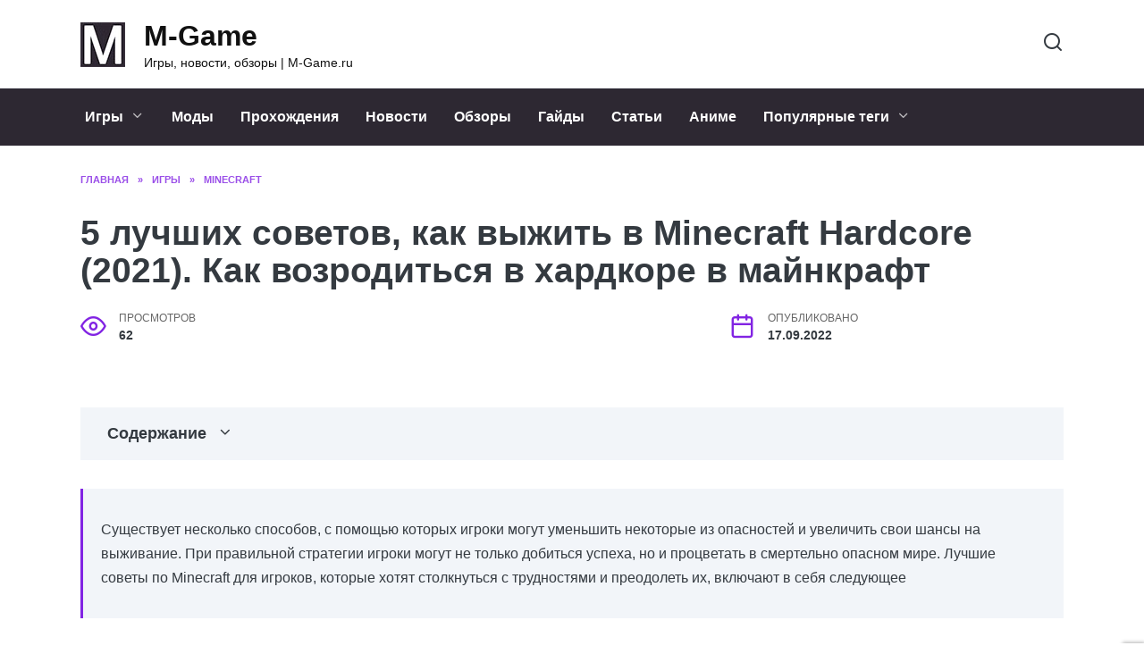

--- FILE ---
content_type: text/html; charset=UTF-8
request_url: https://m-game.ru/igry/minecraft/11140-5-luchshih-sovetov-kak-vyzhit-v-minecraft-hardcore-2021-kak-vozroditsya-v-hardkore-v-majnkraft/
body_size: 27699
content:
<!doctype html>
<html lang="ru-RU"
	prefix="og: https://ogp.me/ns#" >
<head>
	<meta charset="UTF-8">
	<meta name="viewport" content="width=device-width, initial-scale=1">

	<title>5 лучших советов, как выжить в Minecraft Hardcore (2021). Как возродиться в хардкоре в майнкрафт - M-Game</title>

		<!-- All in One SEO Pro 4.1.4.4 -->
		<meta name="description" content="Как возродиться в хардкоре в майнкрафт - Имейте резервные копии всего Была ли эта статья полезной? Факты Команда /gamerule Ведра для воды с быстрой вытяжкой" />
		<meta name="robots" content="max-image-preview:large" />
		<link rel="canonical" href="https://m-game.ru/igry/minecraft/11140-5-luchshih-sovetov-kak-vyzhit-v-minecraft-hardcore-2021-kak-vozroditsya-v-hardkore-v-majnkraft/" />
		<meta property="og:locale" content="ru_RU" />
		<meta property="og:site_name" content="M-Game - Игры, новости, обзоры | M-Game.ru" />
		<meta property="og:type" content="article" />
		<meta property="og:title" content="5 лучших советов, как выжить в Minecraft Hardcore (2021). Как возродиться в хардкоре в майнкрафт - M-Game" />
		<meta property="og:description" content="Как возродиться в хардкоре в майнкрафт - Имейте резервные копии всего Была ли эта статья полезной? Факты Команда /gamerule Ведра для воды с быстрой вытяжкой" />
		<meta property="og:url" content="https://m-game.ru/igry/minecraft/11140-5-luchshih-sovetov-kak-vyzhit-v-minecraft-hardcore-2021-kak-vozroditsya-v-hardkore-v-majnkraft/" />
		<meta property="article:published_time" content="2022-09-17T11:33:52+00:00" />
		<meta property="article:modified_time" content="2022-09-17T11:34:52+00:00" />
		<meta name="twitter:card" content="summary" />
		<meta name="twitter:domain" content="m-game.ru" />
		<meta name="twitter:title" content="5 лучших советов, как выжить в Minecraft Hardcore (2021). Как возродиться в хардкоре в майнкрафт - M-Game" />
		<meta name="twitter:description" content="Как возродиться в хардкоре в майнкрафт - Имейте резервные копии всего Была ли эта статья полезной? Факты Команда /gamerule Ведра для воды с быстрой вытяжкой" />
		<script type="application/ld+json" class="aioseo-schema">
			{"@context":"https:\/\/schema.org","@graph":[{"@type":"WebSite","@id":"https:\/\/m-game.ru\/#website","url":"https:\/\/m-game.ru\/","name":"M-Game","description":"\u0418\u0433\u0440\u044b, \u043d\u043e\u0432\u043e\u0441\u0442\u0438, \u043e\u0431\u0437\u043e\u0440\u044b | M-Game.ru","inLanguage":"ru-RU","publisher":{"@id":"https:\/\/m-game.ru\/#person"}},{"@type":"Person","@id":"https:\/\/m-game.ru\/#person","name":"KatGamer","image":{"@type":"ImageObject","@id":"https:\/\/m-game.ru\/igry\/minecraft\/11140-5-luchshih-sovetov-kak-vyzhit-v-minecraft-hardcore-2021-kak-vozroditsya-v-hardkore-v-majnkraft\/#personImage","url":"https:\/\/secure.gravatar.com\/avatar\/6cc48d168bc28464eaf37fd061c695704249c24982b824ec9df1c43d5e7453eb?s=96&d=mm&r=g","width":96,"height":96,"caption":"KatGamer"}},{"@type":"BreadcrumbList","@id":"https:\/\/m-game.ru\/igry\/minecraft\/11140-5-luchshih-sovetov-kak-vyzhit-v-minecraft-hardcore-2021-kak-vozroditsya-v-hardkore-v-majnkraft\/#breadcrumblist","itemListElement":[{"@type":"ListItem","@id":"https:\/\/m-game.ru\/#listItem","position":1,"item":{"@type":"WebPage","@id":"https:\/\/m-game.ru\/","name":"Home","description":"\u0421\u0430\u0439\u0442 \u0434\u043b\u044f \u043b\u044e\u0431\u0438\u0442\u0435\u043b\u0435\u0439 \u043a\u043e\u043c\u043f\u044c\u044e\u0442\u0435\u0440\u043d\u044b\u0445 \u0438 \u043c\u043e\u0431\u0438\u043b\u044c\u043d\u044b\u0445 \u0438\u0433\u0440. \u041e\u0431\u0441\u0443\u0436\u0434\u0435\u043d\u0438\u044f, \u0441\u043e\u0432\u0435\u0442\u044b, \u043e\u0431\u0437\u043e\u0440\u044b \u0438 \u043f\u0440\u043e\u0445\u043e\u0436\u0434\u0435\u043d\u0438\u044f - \u0430\u043a\u0442\u0443\u0430\u043b\u044c\u043d\u044b\u0435 \u043d\u043e\u0432\u043e\u0441\u0442\u0438 \u0438\u0437 \u043c\u0438\u0440\u0430 \u043f\u043e\u043f\u0443\u043b\u044f\u0440\u043d\u044b\u0445 \u0432\u0438\u0434\u0435\u043e \u0438\u0433\u0440. \u0421\u043e\u0444\u0442, \u0436\u0435\u043b\u0435\u0437\u043e \u0438 \u0433\u0430\u0434\u0436\u0435\u0442\u044b!","url":"https:\/\/m-game.ru\/"},"nextItem":"https:\/\/m-game.ru\/igry\/minecraft\/11140-5-luchshih-sovetov-kak-vyzhit-v-minecraft-hardcore-2021-kak-vozroditsya-v-hardkore-v-majnkraft\/#listItem"},{"@type":"ListItem","@id":"https:\/\/m-game.ru\/igry\/minecraft\/11140-5-luchshih-sovetov-kak-vyzhit-v-minecraft-hardcore-2021-kak-vozroditsya-v-hardkore-v-majnkraft\/#listItem","position":2,"item":{"@type":"WebPage","@id":"https:\/\/m-game.ru\/igry\/minecraft\/11140-5-luchshih-sovetov-kak-vyzhit-v-minecraft-hardcore-2021-kak-vozroditsya-v-hardkore-v-majnkraft\/","name":"5 \u043b\u0443\u0447\u0448\u0438\u0445 \u0441\u043e\u0432\u0435\u0442\u043e\u0432, \u043a\u0430\u043a \u0432\u044b\u0436\u0438\u0442\u044c \u0432 Minecraft Hardcore (2021). \u041a\u0430\u043a \u0432\u043e\u0437\u0440\u043e\u0434\u0438\u0442\u044c\u0441\u044f \u0432 \u0445\u0430\u0440\u0434\u043a\u043e\u0440\u0435 \u0432 \u043c\u0430\u0439\u043d\u043a\u0440\u0430\u0444\u0442","description":"\u041a\u0430\u043a \u0432\u043e\u0437\u0440\u043e\u0434\u0438\u0442\u044c\u0441\u044f \u0432 \u0445\u0430\u0440\u0434\u043a\u043e\u0440\u0435 \u0432 \u043c\u0430\u0439\u043d\u043a\u0440\u0430\u0444\u0442 - \u0418\u043c\u0435\u0439\u0442\u0435 \u0440\u0435\u0437\u0435\u0440\u0432\u043d\u044b\u0435 \u043a\u043e\u043f\u0438\u0438 \u0432\u0441\u0435\u0433\u043e \u0411\u044b\u043b\u0430 \u043b\u0438 \u044d\u0442\u0430 \u0441\u0442\u0430\u0442\u044c\u044f \u043f\u043e\u043b\u0435\u0437\u043d\u043e\u0439? \u0424\u0430\u043a\u0442\u044b \u041a\u043e\u043c\u0430\u043d\u0434\u0430 \/gamerule \u0412\u0435\u0434\u0440\u0430 \u0434\u043b\u044f \u0432\u043e\u0434\u044b \u0441 \u0431\u044b\u0441\u0442\u0440\u043e\u0439 \u0432\u044b\u0442\u044f\u0436\u043a\u043e\u0439","url":"https:\/\/m-game.ru\/igry\/minecraft\/11140-5-luchshih-sovetov-kak-vyzhit-v-minecraft-hardcore-2021-kak-vozroditsya-v-hardkore-v-majnkraft\/"},"previousItem":"https:\/\/m-game.ru\/#listItem"}]},{"@type":"Person","@id":"https:\/\/m-game.ru\/author\/hh6fd47sj\/#author","url":"https:\/\/m-game.ru\/author\/hh6fd47sj\/","name":"hH6fD47sj","image":{"@type":"ImageObject","@id":"https:\/\/m-game.ru\/igry\/minecraft\/11140-5-luchshih-sovetov-kak-vyzhit-v-minecraft-hardcore-2021-kak-vozroditsya-v-hardkore-v-majnkraft\/#authorImage","url":"https:\/\/secure.gravatar.com\/avatar\/ecb33bcd777ec205078b28d7657649d66b7fcbab703c086be5fbd53781a92366?s=96&d=mm&r=g","width":96,"height":96,"caption":"hH6fD47sj"}},{"@type":"WebPage","@id":"https:\/\/m-game.ru\/igry\/minecraft\/11140-5-luchshih-sovetov-kak-vyzhit-v-minecraft-hardcore-2021-kak-vozroditsya-v-hardkore-v-majnkraft\/#webpage","url":"https:\/\/m-game.ru\/igry\/minecraft\/11140-5-luchshih-sovetov-kak-vyzhit-v-minecraft-hardcore-2021-kak-vozroditsya-v-hardkore-v-majnkraft\/","name":"5 \u043b\u0443\u0447\u0448\u0438\u0445 \u0441\u043e\u0432\u0435\u0442\u043e\u0432, \u043a\u0430\u043a \u0432\u044b\u0436\u0438\u0442\u044c \u0432 Minecraft Hardcore (2021). \u041a\u0430\u043a \u0432\u043e\u0437\u0440\u043e\u0434\u0438\u0442\u044c\u0441\u044f \u0432 \u0445\u0430\u0440\u0434\u043a\u043e\u0440\u0435 \u0432 \u043c\u0430\u0439\u043d\u043a\u0440\u0430\u0444\u0442 - M-Game","description":"\u041a\u0430\u043a \u0432\u043e\u0437\u0440\u043e\u0434\u0438\u0442\u044c\u0441\u044f \u0432 \u0445\u0430\u0440\u0434\u043a\u043e\u0440\u0435 \u0432 \u043c\u0430\u0439\u043d\u043a\u0440\u0430\u0444\u0442 - \u0418\u043c\u0435\u0439\u0442\u0435 \u0440\u0435\u0437\u0435\u0440\u0432\u043d\u044b\u0435 \u043a\u043e\u043f\u0438\u0438 \u0432\u0441\u0435\u0433\u043e \u0411\u044b\u043b\u0430 \u043b\u0438 \u044d\u0442\u0430 \u0441\u0442\u0430\u0442\u044c\u044f \u043f\u043e\u043b\u0435\u0437\u043d\u043e\u0439? \u0424\u0430\u043a\u0442\u044b \u041a\u043e\u043c\u0430\u043d\u0434\u0430 \/gamerule \u0412\u0435\u0434\u0440\u0430 \u0434\u043b\u044f \u0432\u043e\u0434\u044b \u0441 \u0431\u044b\u0441\u0442\u0440\u043e\u0439 \u0432\u044b\u0442\u044f\u0436\u043a\u043e\u0439","inLanguage":"ru-RU","isPartOf":{"@id":"https:\/\/m-game.ru\/#website"},"breadcrumb":{"@id":"https:\/\/m-game.ru\/igry\/minecraft\/11140-5-luchshih-sovetov-kak-vyzhit-v-minecraft-hardcore-2021-kak-vozroditsya-v-hardkore-v-majnkraft\/#breadcrumblist"},"author":"https:\/\/m-game.ru\/author\/hh6fd47sj\/#author","creator":"https:\/\/m-game.ru\/author\/hh6fd47sj\/#author","image":{"@type":"ImageObject","@id":"https:\/\/m-game.ru\/#mainImage","url":"https:\/\/m-game.ru\/wp-content\/uploads\/2022\/09\/luchshix-sovetov-kak-A98116A.webp","width":700,"height":393},"primaryImageOfPage":{"@id":"https:\/\/m-game.ru\/igry\/minecraft\/11140-5-luchshih-sovetov-kak-vyzhit-v-minecraft-hardcore-2021-kak-vozroditsya-v-hardkore-v-majnkraft\/#mainImage"},"datePublished":"2022-09-17T11:33:52+03:00","dateModified":"2022-09-17T11:34:52+03:00"},{"@type":"BlogPosting","@id":"https:\/\/m-game.ru\/igry\/minecraft\/11140-5-luchshih-sovetov-kak-vyzhit-v-minecraft-hardcore-2021-kak-vozroditsya-v-hardkore-v-majnkraft\/#blogposting","name":"5 \u043b\u0443\u0447\u0448\u0438\u0445 \u0441\u043e\u0432\u0435\u0442\u043e\u0432, \u043a\u0430\u043a \u0432\u044b\u0436\u0438\u0442\u044c \u0432 Minecraft Hardcore (2021). \u041a\u0430\u043a \u0432\u043e\u0437\u0440\u043e\u0434\u0438\u0442\u044c\u0441\u044f \u0432 \u0445\u0430\u0440\u0434\u043a\u043e\u0440\u0435 \u0432 \u043c\u0430\u0439\u043d\u043a\u0440\u0430\u0444\u0442 - M-Game","description":"\u041a\u0430\u043a \u0432\u043e\u0437\u0440\u043e\u0434\u0438\u0442\u044c\u0441\u044f \u0432 \u0445\u0430\u0440\u0434\u043a\u043e\u0440\u0435 \u0432 \u043c\u0430\u0439\u043d\u043a\u0440\u0430\u0444\u0442 - \u0418\u043c\u0435\u0439\u0442\u0435 \u0440\u0435\u0437\u0435\u0440\u0432\u043d\u044b\u0435 \u043a\u043e\u043f\u0438\u0438 \u0432\u0441\u0435\u0433\u043e \u0411\u044b\u043b\u0430 \u043b\u0438 \u044d\u0442\u0430 \u0441\u0442\u0430\u0442\u044c\u044f \u043f\u043e\u043b\u0435\u0437\u043d\u043e\u0439? \u0424\u0430\u043a\u0442\u044b \u041a\u043e\u043c\u0430\u043d\u0434\u0430 \/gamerule \u0412\u0435\u0434\u0440\u0430 \u0434\u043b\u044f \u0432\u043e\u0434\u044b \u0441 \u0431\u044b\u0441\u0442\u0440\u043e\u0439 \u0432\u044b\u0442\u044f\u0436\u043a\u043e\u0439","inLanguage":"ru-RU","headline":"5 \u043b\u0443\u0447\u0448\u0438\u0445 \u0441\u043e\u0432\u0435\u0442\u043e\u0432, \u043a\u0430\u043a \u0432\u044b\u0436\u0438\u0442\u044c \u0432 Minecraft Hardcore (2021). \u041a\u0430\u043a \u0432\u043e\u0437\u0440\u043e\u0434\u0438\u0442\u044c\u0441\u044f \u0432 \u0445\u0430\u0440\u0434\u043a\u043e\u0440\u0435 \u0432 \u043c\u0430\u0439\u043d\u043a\u0440\u0430\u0444\u0442","author":{"@id":"https:\/\/m-game.ru\/author\/hh6fd47sj\/#author"},"publisher":{"@id":"https:\/\/m-game.ru\/#person"},"datePublished":"2022-09-17T11:33:52+03:00","dateModified":"2022-09-17T11:34:52+03:00","articleSection":"Minecraft","mainEntityOfPage":{"@id":"https:\/\/m-game.ru\/igry\/minecraft\/11140-5-luchshih-sovetov-kak-vyzhit-v-minecraft-hardcore-2021-kak-vozroditsya-v-hardkore-v-majnkraft\/#webpage"},"isPartOf":{"@id":"https:\/\/m-game.ru\/igry\/minecraft\/11140-5-luchshih-sovetov-kak-vyzhit-v-minecraft-hardcore-2021-kak-vozroditsya-v-hardkore-v-majnkraft\/#webpage"},"image":{"@type":"ImageObject","@id":"https:\/\/m-game.ru\/#articleImage","url":"https:\/\/m-game.ru\/wp-content\/uploads\/2022\/09\/luchshix-sovetov-kak-A98116A.webp","width":700,"height":393}}]}
		</script>
		<!-- All in One SEO Pro -->

<link rel='dns-prefetch' href='//fonts.googleapis.com' />
<link rel="alternate" title="oEmbed (JSON)" type="application/json+oembed" href="https://m-game.ru/wp-json/oembed/1.0/embed?url=https%3A%2F%2Fm-game.ru%2Figry%2Fminecraft%2F11140-5-luchshih-sovetov-kak-vyzhit-v-minecraft-hardcore-2021-kak-vozroditsya-v-hardkore-v-majnkraft%2F" />
<link rel="alternate" title="oEmbed (XML)" type="text/xml+oembed" href="https://m-game.ru/wp-json/oembed/1.0/embed?url=https%3A%2F%2Fm-game.ru%2Figry%2Fminecraft%2F11140-5-luchshih-sovetov-kak-vyzhit-v-minecraft-hardcore-2021-kak-vozroditsya-v-hardkore-v-majnkraft%2F&#038;format=xml" />
<style id='wp-img-auto-sizes-contain-inline-css' type='text/css'>
img:is([sizes=auto i],[sizes^="auto," i]){contain-intrinsic-size:3000px 1500px}
/*# sourceURL=wp-img-auto-sizes-contain-inline-css */
</style>
<style id='wp-block-library-inline-css' type='text/css'>
:root{--wp-block-synced-color:#7a00df;--wp-block-synced-color--rgb:122,0,223;--wp-bound-block-color:var(--wp-block-synced-color);--wp-editor-canvas-background:#ddd;--wp-admin-theme-color:#007cba;--wp-admin-theme-color--rgb:0,124,186;--wp-admin-theme-color-darker-10:#006ba1;--wp-admin-theme-color-darker-10--rgb:0,107,160.5;--wp-admin-theme-color-darker-20:#005a87;--wp-admin-theme-color-darker-20--rgb:0,90,135;--wp-admin-border-width-focus:2px}@media (min-resolution:192dpi){:root{--wp-admin-border-width-focus:1.5px}}.wp-element-button{cursor:pointer}:root .has-very-light-gray-background-color{background-color:#eee}:root .has-very-dark-gray-background-color{background-color:#313131}:root .has-very-light-gray-color{color:#eee}:root .has-very-dark-gray-color{color:#313131}:root .has-vivid-green-cyan-to-vivid-cyan-blue-gradient-background{background:linear-gradient(135deg,#00d084,#0693e3)}:root .has-purple-crush-gradient-background{background:linear-gradient(135deg,#34e2e4,#4721fb 50%,#ab1dfe)}:root .has-hazy-dawn-gradient-background{background:linear-gradient(135deg,#faaca8,#dad0ec)}:root .has-subdued-olive-gradient-background{background:linear-gradient(135deg,#fafae1,#67a671)}:root .has-atomic-cream-gradient-background{background:linear-gradient(135deg,#fdd79a,#004a59)}:root .has-nightshade-gradient-background{background:linear-gradient(135deg,#330968,#31cdcf)}:root .has-midnight-gradient-background{background:linear-gradient(135deg,#020381,#2874fc)}:root{--wp--preset--font-size--normal:16px;--wp--preset--font-size--huge:42px}.has-regular-font-size{font-size:1em}.has-larger-font-size{font-size:2.625em}.has-normal-font-size{font-size:var(--wp--preset--font-size--normal)}.has-huge-font-size{font-size:var(--wp--preset--font-size--huge)}.has-text-align-center{text-align:center}.has-text-align-left{text-align:left}.has-text-align-right{text-align:right}.has-fit-text{white-space:nowrap!important}#end-resizable-editor-section{display:none}.aligncenter{clear:both}.items-justified-left{justify-content:flex-start}.items-justified-center{justify-content:center}.items-justified-right{justify-content:flex-end}.items-justified-space-between{justify-content:space-between}.screen-reader-text{border:0;clip-path:inset(50%);height:1px;margin:-1px;overflow:hidden;padding:0;position:absolute;width:1px;word-wrap:normal!important}.screen-reader-text:focus{background-color:#ddd;clip-path:none;color:#444;display:block;font-size:1em;height:auto;left:5px;line-height:normal;padding:15px 23px 14px;text-decoration:none;top:5px;width:auto;z-index:100000}html :where(.has-border-color){border-style:solid}html :where([style*=border-top-color]){border-top-style:solid}html :where([style*=border-right-color]){border-right-style:solid}html :where([style*=border-bottom-color]){border-bottom-style:solid}html :where([style*=border-left-color]){border-left-style:solid}html :where([style*=border-width]){border-style:solid}html :where([style*=border-top-width]){border-top-style:solid}html :where([style*=border-right-width]){border-right-style:solid}html :where([style*=border-bottom-width]){border-bottom-style:solid}html :where([style*=border-left-width]){border-left-style:solid}html :where(img[class*=wp-image-]){height:auto;max-width:100%}:where(figure){margin:0 0 1em}html :where(.is-position-sticky){--wp-admin--admin-bar--position-offset:var(--wp-admin--admin-bar--height,0px)}@media screen and (max-width:600px){html :where(.is-position-sticky){--wp-admin--admin-bar--position-offset:0px}}

/*# sourceURL=wp-block-library-inline-css */
</style><style id='global-styles-inline-css' type='text/css'>
:root{--wp--preset--aspect-ratio--square: 1;--wp--preset--aspect-ratio--4-3: 4/3;--wp--preset--aspect-ratio--3-4: 3/4;--wp--preset--aspect-ratio--3-2: 3/2;--wp--preset--aspect-ratio--2-3: 2/3;--wp--preset--aspect-ratio--16-9: 16/9;--wp--preset--aspect-ratio--9-16: 9/16;--wp--preset--color--black: #000000;--wp--preset--color--cyan-bluish-gray: #abb8c3;--wp--preset--color--white: #ffffff;--wp--preset--color--pale-pink: #f78da7;--wp--preset--color--vivid-red: #cf2e2e;--wp--preset--color--luminous-vivid-orange: #ff6900;--wp--preset--color--luminous-vivid-amber: #fcb900;--wp--preset--color--light-green-cyan: #7bdcb5;--wp--preset--color--vivid-green-cyan: #00d084;--wp--preset--color--pale-cyan-blue: #8ed1fc;--wp--preset--color--vivid-cyan-blue: #0693e3;--wp--preset--color--vivid-purple: #9b51e0;--wp--preset--gradient--vivid-cyan-blue-to-vivid-purple: linear-gradient(135deg,rgb(6,147,227) 0%,rgb(155,81,224) 100%);--wp--preset--gradient--light-green-cyan-to-vivid-green-cyan: linear-gradient(135deg,rgb(122,220,180) 0%,rgb(0,208,130) 100%);--wp--preset--gradient--luminous-vivid-amber-to-luminous-vivid-orange: linear-gradient(135deg,rgb(252,185,0) 0%,rgb(255,105,0) 100%);--wp--preset--gradient--luminous-vivid-orange-to-vivid-red: linear-gradient(135deg,rgb(255,105,0) 0%,rgb(207,46,46) 100%);--wp--preset--gradient--very-light-gray-to-cyan-bluish-gray: linear-gradient(135deg,rgb(238,238,238) 0%,rgb(169,184,195) 100%);--wp--preset--gradient--cool-to-warm-spectrum: linear-gradient(135deg,rgb(74,234,220) 0%,rgb(151,120,209) 20%,rgb(207,42,186) 40%,rgb(238,44,130) 60%,rgb(251,105,98) 80%,rgb(254,248,76) 100%);--wp--preset--gradient--blush-light-purple: linear-gradient(135deg,rgb(255,206,236) 0%,rgb(152,150,240) 100%);--wp--preset--gradient--blush-bordeaux: linear-gradient(135deg,rgb(254,205,165) 0%,rgb(254,45,45) 50%,rgb(107,0,62) 100%);--wp--preset--gradient--luminous-dusk: linear-gradient(135deg,rgb(255,203,112) 0%,rgb(199,81,192) 50%,rgb(65,88,208) 100%);--wp--preset--gradient--pale-ocean: linear-gradient(135deg,rgb(255,245,203) 0%,rgb(182,227,212) 50%,rgb(51,167,181) 100%);--wp--preset--gradient--electric-grass: linear-gradient(135deg,rgb(202,248,128) 0%,rgb(113,206,126) 100%);--wp--preset--gradient--midnight: linear-gradient(135deg,rgb(2,3,129) 0%,rgb(40,116,252) 100%);--wp--preset--font-size--small: 19.5px;--wp--preset--font-size--medium: 20px;--wp--preset--font-size--large: 36.5px;--wp--preset--font-size--x-large: 42px;--wp--preset--font-size--normal: 22px;--wp--preset--font-size--huge: 49.5px;--wp--preset--spacing--20: 0.44rem;--wp--preset--spacing--30: 0.67rem;--wp--preset--spacing--40: 1rem;--wp--preset--spacing--50: 1.5rem;--wp--preset--spacing--60: 2.25rem;--wp--preset--spacing--70: 3.38rem;--wp--preset--spacing--80: 5.06rem;--wp--preset--shadow--natural: 6px 6px 9px rgba(0, 0, 0, 0.2);--wp--preset--shadow--deep: 12px 12px 50px rgba(0, 0, 0, 0.4);--wp--preset--shadow--sharp: 6px 6px 0px rgba(0, 0, 0, 0.2);--wp--preset--shadow--outlined: 6px 6px 0px -3px rgb(255, 255, 255), 6px 6px rgb(0, 0, 0);--wp--preset--shadow--crisp: 6px 6px 0px rgb(0, 0, 0);}:where(.is-layout-flex){gap: 0.5em;}:where(.is-layout-grid){gap: 0.5em;}body .is-layout-flex{display: flex;}.is-layout-flex{flex-wrap: wrap;align-items: center;}.is-layout-flex > :is(*, div){margin: 0;}body .is-layout-grid{display: grid;}.is-layout-grid > :is(*, div){margin: 0;}:where(.wp-block-columns.is-layout-flex){gap: 2em;}:where(.wp-block-columns.is-layout-grid){gap: 2em;}:where(.wp-block-post-template.is-layout-flex){gap: 1.25em;}:where(.wp-block-post-template.is-layout-grid){gap: 1.25em;}.has-black-color{color: var(--wp--preset--color--black) !important;}.has-cyan-bluish-gray-color{color: var(--wp--preset--color--cyan-bluish-gray) !important;}.has-white-color{color: var(--wp--preset--color--white) !important;}.has-pale-pink-color{color: var(--wp--preset--color--pale-pink) !important;}.has-vivid-red-color{color: var(--wp--preset--color--vivid-red) !important;}.has-luminous-vivid-orange-color{color: var(--wp--preset--color--luminous-vivid-orange) !important;}.has-luminous-vivid-amber-color{color: var(--wp--preset--color--luminous-vivid-amber) !important;}.has-light-green-cyan-color{color: var(--wp--preset--color--light-green-cyan) !important;}.has-vivid-green-cyan-color{color: var(--wp--preset--color--vivid-green-cyan) !important;}.has-pale-cyan-blue-color{color: var(--wp--preset--color--pale-cyan-blue) !important;}.has-vivid-cyan-blue-color{color: var(--wp--preset--color--vivid-cyan-blue) !important;}.has-vivid-purple-color{color: var(--wp--preset--color--vivid-purple) !important;}.has-black-background-color{background-color: var(--wp--preset--color--black) !important;}.has-cyan-bluish-gray-background-color{background-color: var(--wp--preset--color--cyan-bluish-gray) !important;}.has-white-background-color{background-color: var(--wp--preset--color--white) !important;}.has-pale-pink-background-color{background-color: var(--wp--preset--color--pale-pink) !important;}.has-vivid-red-background-color{background-color: var(--wp--preset--color--vivid-red) !important;}.has-luminous-vivid-orange-background-color{background-color: var(--wp--preset--color--luminous-vivid-orange) !important;}.has-luminous-vivid-amber-background-color{background-color: var(--wp--preset--color--luminous-vivid-amber) !important;}.has-light-green-cyan-background-color{background-color: var(--wp--preset--color--light-green-cyan) !important;}.has-vivid-green-cyan-background-color{background-color: var(--wp--preset--color--vivid-green-cyan) !important;}.has-pale-cyan-blue-background-color{background-color: var(--wp--preset--color--pale-cyan-blue) !important;}.has-vivid-cyan-blue-background-color{background-color: var(--wp--preset--color--vivid-cyan-blue) !important;}.has-vivid-purple-background-color{background-color: var(--wp--preset--color--vivid-purple) !important;}.has-black-border-color{border-color: var(--wp--preset--color--black) !important;}.has-cyan-bluish-gray-border-color{border-color: var(--wp--preset--color--cyan-bluish-gray) !important;}.has-white-border-color{border-color: var(--wp--preset--color--white) !important;}.has-pale-pink-border-color{border-color: var(--wp--preset--color--pale-pink) !important;}.has-vivid-red-border-color{border-color: var(--wp--preset--color--vivid-red) !important;}.has-luminous-vivid-orange-border-color{border-color: var(--wp--preset--color--luminous-vivid-orange) !important;}.has-luminous-vivid-amber-border-color{border-color: var(--wp--preset--color--luminous-vivid-amber) !important;}.has-light-green-cyan-border-color{border-color: var(--wp--preset--color--light-green-cyan) !important;}.has-vivid-green-cyan-border-color{border-color: var(--wp--preset--color--vivid-green-cyan) !important;}.has-pale-cyan-blue-border-color{border-color: var(--wp--preset--color--pale-cyan-blue) !important;}.has-vivid-cyan-blue-border-color{border-color: var(--wp--preset--color--vivid-cyan-blue) !important;}.has-vivid-purple-border-color{border-color: var(--wp--preset--color--vivid-purple) !important;}.has-vivid-cyan-blue-to-vivid-purple-gradient-background{background: var(--wp--preset--gradient--vivid-cyan-blue-to-vivid-purple) !important;}.has-light-green-cyan-to-vivid-green-cyan-gradient-background{background: var(--wp--preset--gradient--light-green-cyan-to-vivid-green-cyan) !important;}.has-luminous-vivid-amber-to-luminous-vivid-orange-gradient-background{background: var(--wp--preset--gradient--luminous-vivid-amber-to-luminous-vivid-orange) !important;}.has-luminous-vivid-orange-to-vivid-red-gradient-background{background: var(--wp--preset--gradient--luminous-vivid-orange-to-vivid-red) !important;}.has-very-light-gray-to-cyan-bluish-gray-gradient-background{background: var(--wp--preset--gradient--very-light-gray-to-cyan-bluish-gray) !important;}.has-cool-to-warm-spectrum-gradient-background{background: var(--wp--preset--gradient--cool-to-warm-spectrum) !important;}.has-blush-light-purple-gradient-background{background: var(--wp--preset--gradient--blush-light-purple) !important;}.has-blush-bordeaux-gradient-background{background: var(--wp--preset--gradient--blush-bordeaux) !important;}.has-luminous-dusk-gradient-background{background: var(--wp--preset--gradient--luminous-dusk) !important;}.has-pale-ocean-gradient-background{background: var(--wp--preset--gradient--pale-ocean) !important;}.has-electric-grass-gradient-background{background: var(--wp--preset--gradient--electric-grass) !important;}.has-midnight-gradient-background{background: var(--wp--preset--gradient--midnight) !important;}.has-small-font-size{font-size: var(--wp--preset--font-size--small) !important;}.has-medium-font-size{font-size: var(--wp--preset--font-size--medium) !important;}.has-large-font-size{font-size: var(--wp--preset--font-size--large) !important;}.has-x-large-font-size{font-size: var(--wp--preset--font-size--x-large) !important;}
/*# sourceURL=global-styles-inline-css */
</style>

<style id='classic-theme-styles-inline-css' type='text/css'>
/*! This file is auto-generated */
.wp-block-button__link{color:#fff;background-color:#32373c;border-radius:9999px;box-shadow:none;text-decoration:none;padding:calc(.667em + 2px) calc(1.333em + 2px);font-size:1.125em}.wp-block-file__button{background:#32373c;color:#fff;text-decoration:none}
/*# sourceURL=/wp-includes/css/classic-themes.min.css */
</style>
<link rel='stylesheet' id='wpo_min-header-0-css' href='https://m-game.ru/wp-content/cache/wpo-minify/1699414907/assets/wpo-minify-header-c0491e0c.min.css'  media='all' />
<script type="text/javascript" src="https://m-game.ru/wp-content/cache/wpo-minify/1699414907/assets/wpo-minify-header-990b17b4.min.js" id="wpo_min-header-0-js"></script>
<link rel="https://api.w.org/" href="https://m-game.ru/wp-json/" /><link rel="alternate" title="JSON" type="application/json" href="https://m-game.ru/wp-json/wp/v2/posts/11140" /><link rel="EditURI" type="application/rsd+xml" title="RSD" href="https://m-game.ru/xmlrpc.php?rsd" />
<meta name="generator" content="WordPress 6.9" />
<link rel='shortlink' href='https://m-game.ru/?p=11140' />
<link rel="preload" href="https://m-game.ru/wp-content/themes/reboot/assets/fonts/wpshop-core.ttf" as="font" crossorigin><link rel="preload" href="https://m-game.ru/wp-content/uploads/2022/09/luchshix-sovetov-kak-A98116A.webp" as="image" crossorigin>
    <style>.scrolltop:before{color:#8224e3}body{color:#343a40}::selection, .card-slider__category, .card-slider-container .swiper-pagination-bullet-active, .post-card--grid .post-card__thumbnail:before, .post-card:not(.post-card--small) .post-card__thumbnail a:before, .post-card:not(.post-card--small) .post-card__category,  .post-box--high .post-box__category span, .post-box--wide .post-box__category span, .page-separator, .pagination .nav-links .page-numbers:not(.dots):not(.current):before, .btn, .btn-primary:hover, .btn-primary:not(:disabled):not(.disabled).active, .btn-primary:not(:disabled):not(.disabled):active, .show>.btn-primary.dropdown-toggle, .comment-respond .form-submit input, .page-links__item{background-color:#8224e3}.entry-image--big .entry-image__body .post-card__category a, .home-text ul:not([class])>li:before, .page-content ul:not([class])>li:before, .taxonomy-description ul:not([class])>li:before, .widget-area .widget_categories ul.menu li a:before, .widget-area .widget_categories ul.menu li span:before, .widget-area .widget_categories>ul li a:before, .widget-area .widget_categories>ul li span:before, .widget-area .widget_nav_menu ul.menu li a:before, .widget-area .widget_nav_menu ul.menu li span:before, .widget-area .widget_nav_menu>ul li a:before, .widget-area .widget_nav_menu>ul li span:before, .page-links .page-numbers:not(.dots):not(.current):before, .page-links .post-page-numbers:not(.dots):not(.current):before, .pagination .nav-links .page-numbers:not(.dots):not(.current):before, .pagination .nav-links .post-page-numbers:not(.dots):not(.current):before, .entry-image--full .entry-image__body .post-card__category a, .entry-image--fullscreen .entry-image__body .post-card__category a, .entry-image--wide .entry-image__body .post-card__category a{background-color:#8224e3}.comment-respond input:focus, select:focus, textarea:focus, .post-card--grid.post-card--thumbnail-no, .post-card--standard:after, .post-card--related.post-card--thumbnail-no:hover, .spoiler-box, .btn-primary, .btn-primary:hover, .btn-primary:not(:disabled):not(.disabled).active, .btn-primary:not(:disabled):not(.disabled):active, .show>.btn-primary.dropdown-toggle, .inp:focus, .entry-tag:focus, .entry-tag:hover, .search-screen .search-form .search-field:focus, .entry-content ul:not([class])>li:before, .text-content ul:not([class])>li:before, .page-content ul:not([class])>li:before, .taxonomy-description ul:not([class])>li:before, .entry-content blockquote,
        .input:focus, input[type=color]:focus, input[type=date]:focus, input[type=datetime-local]:focus, input[type=datetime]:focus, input[type=email]:focus, input[type=month]:focus, input[type=number]:focus, input[type=password]:focus, input[type=range]:focus, input[type=search]:focus, input[type=tel]:focus, input[type=text]:focus, input[type=time]:focus, input[type=url]:focus, input[type=week]:focus, select:focus, textarea:focus{border-color:#8224e3 !important}.post-card--small .post-card__category, .post-card__author:before, .post-card__comments:before, .post-card__date:before, .post-card__like:before, .post-card__views:before, .entry-author:before, .entry-date:before, .entry-time:before, .entry-views:before, .entry-content ol:not([class])>li:before, .text-content ol:not([class])>li:before, .entry-content blockquote:before, .spoiler-box__title:after, .search-icon:hover:before, .search-form .search-submit:hover:before, .star-rating-item.hover,
        .comment-list .bypostauthor>.comment-body .comment-author:after,
        .breadcrumb a, .breadcrumb span,
        .search-screen .search-form .search-submit:before, 
        .star-rating--score-1:not(.hover) .star-rating-item:nth-child(1),
        .star-rating--score-2:not(.hover) .star-rating-item:nth-child(1), .star-rating--score-2:not(.hover) .star-rating-item:nth-child(2),
        .star-rating--score-3:not(.hover) .star-rating-item:nth-child(1), .star-rating--score-3:not(.hover) .star-rating-item:nth-child(2), .star-rating--score-3:not(.hover) .star-rating-item:nth-child(3),
        .star-rating--score-4:not(.hover) .star-rating-item:nth-child(1), .star-rating--score-4:not(.hover) .star-rating-item:nth-child(2), .star-rating--score-4:not(.hover) .star-rating-item:nth-child(3), .star-rating--score-4:not(.hover) .star-rating-item:nth-child(4),
        .star-rating--score-5:not(.hover) .star-rating-item:nth-child(1), .star-rating--score-5:not(.hover) .star-rating-item:nth-child(2), .star-rating--score-5:not(.hover) .star-rating-item:nth-child(3), .star-rating--score-5:not(.hover) .star-rating-item:nth-child(4), .star-rating--score-5:not(.hover) .star-rating-item:nth-child(5){color:#8224e3}.entry-content a:not(.wp-block-button__link), .entry-content a:not(.wp-block-button__link):visited, .spanlink, .comment-reply-link, .pseudo-link, .widget_calendar a, .widget_recent_comments a, .child-categories ul li a{color:#000000}.child-categories ul li a{border-color:#000000}a:hover, a:focus, a:active, .spanlink:hover, .entry-content a:not(.wp-block-button__link):hover, .entry-content a:not(.wp-block-button__link):focus, .entry-content a:not(.wp-block-button__link):active, .top-menu ul li>span:hover, .main-navigation ul li a:hover, .main-navigation ul li span:hover, .footer-navigation ul li a:hover, .footer-navigation ul li span:hover, .comment-reply-link:hover, .pseudo-link:hover, .child-categories ul li a:hover{color:#818181}.top-menu>ul>li>a:before, .top-menu>ul>li>span:before{background:#818181}.child-categories ul li a:hover, .post-box--no-thumb a:hover{border-color:#818181}.post-box--card:hover{box-shadow: inset 0 0 0 1px #818181}.post-box--card:hover{-webkit-box-shadow: inset 0 0 0 1px #818181}.main-navigation, .footer-navigation, .footer-navigation .removed-link, .main-navigation .removed-link, .main-navigation ul li>a, .footer-navigation ul li>a{color:#ffffff}.main-navigation, .main-navigation ul li .sub-menu li, .main-navigation ul li.menu-item-has-children:before, .footer-navigation, .footer-navigation ul li .sub-menu li, .footer-navigation ul li.menu-item-has-children:before{background-color:#2d2832}.site-footer{background-color:#2e2832}.site-logotype{max-width:50px}.site-logotype img{max-height:50px}@media (max-width: 991px){.footer-navigation{display: block}}</style>
<link rel="icon" href="https://m-game.ru/wp-content/uploads/2021/02/cropped-favicon-32x32.jpg" sizes="32x32" />
<link rel="icon" href="https://m-game.ru/wp-content/uploads/2021/02/cropped-favicon-192x192.jpg" sizes="192x192" />
<link rel="apple-touch-icon" href="https://m-game.ru/wp-content/uploads/2021/02/cropped-favicon-180x180.jpg" />
<meta name="msapplication-TileImage" content="https://m-game.ru/wp-content/uploads/2021/02/cropped-favicon-270x270.jpg" />
		<style type="text/css" id="wp-custom-css">
			.footer-widget .site-branding {
    padding-bottom: 15px;
    border-bottom: 1px solid #fff;
}
.section-posts__categories-title {
    display: none;
}		</style>
		    </head>

<body class="wp-singular post-template-default single single-post postid-11140 single-format-standard wp-embed-responsive wp-theme-reboot wp-child-theme-m_game sidebar-none">



<div id="page" class="site">
    <a class="skip-link screen-reader-text" href="#content">Перейти к содержанию</a>

    <div class="search-screen-overlay js-search-screen-overlay"></div>
    <div class="search-screen js-search-screen">
        
<form role="search" method="get" class="search-form" action="https://m-game.ru/">
    <label>
        <span class="screen-reader-text">Search for:</span>
        <input type="search" class="search-field" placeholder="Поиск…" value="" name="s">
    </label>
    <button type="submit" class="search-submit"></button>
</form>    </div>

    

<header id="masthead" class="site-header full" itemscope itemtype="http://schema.org/WPHeader">
    <div class="site-header-inner fixed">

        <div class="humburger js-humburger"><span></span><span></span><span></span></div>

        
<div class="site-branding">

    <div class="site-logotype"><a href="https://m-game.ru/"><img src="https://m-game.ru/wp-content/uploads/2022/03/logo.jpg" width="50" height="50" alt="M-Game"></a></div><div class="site-branding__body"><div class="site-title"><a href="https://m-game.ru/">M-Game</a></div><p class="site-description">Игры, новости, обзоры | M-Game.ru</p></div></div><!-- .site-branding -->                <div class="header-search">
                    <span class="search-icon js-search-icon"></span>
                </div>
            
    </div>
</header><!-- #masthead -->


    
    
    <nav id="site-navigation" class="main-navigation full" itemscope itemtype="http://schema.org/SiteNavigationElement">
        <div class="main-navigation-inner fixed">
            <div class="menu-primary-menu-container"><ul id="header_menu" class="menu"><li id="menu-item-2310" class="menu-item menu-item-type-taxonomy menu-item-object-category current-post-ancestor menu-item-has-children menu-item-2310"><a href="https://m-game.ru/igry/">Игры</a>
<ul class="sub-menu">
	<li id="menu-item-8207" class="menu-item menu-item-type-taxonomy menu-item-object-category menu-item-8207"><a href="https://m-game.ru/igry/assassins-creed/">Assassins Creed</a></li>
	<li id="menu-item-8208" class="menu-item menu-item-type-taxonomy menu-item-object-category menu-item-8208"><a href="https://m-game.ru/igry/call-of-duty/">Call of duty</a></li>
	<li id="menu-item-8209" class="menu-item menu-item-type-taxonomy menu-item-object-category menu-item-8209"><a href="https://m-game.ru/igry/cs-go/">CS GO</a></li>
	<li id="menu-item-8210" class="menu-item menu-item-type-taxonomy menu-item-object-category menu-item-8210"><a href="https://m-game.ru/igry/cyberpunk-2077/">Cyberpunk 2077</a></li>
	<li id="menu-item-8211" class="menu-item menu-item-type-taxonomy menu-item-object-category menu-item-8211"><a href="https://m-game.ru/igry/dark-souls/">Dark Souls</a></li>
	<li id="menu-item-8212" class="menu-item menu-item-type-taxonomy menu-item-object-category menu-item-8212"><a href="https://m-game.ru/igry/divinity-original-sin/">Divinity: Original Sin</a></li>
	<li id="menu-item-8213" class="menu-item menu-item-type-taxonomy menu-item-object-category menu-item-8213"><a href="https://m-game.ru/igry/dota/">Dota</a></li>
	<li id="menu-item-8214" class="menu-item menu-item-type-taxonomy menu-item-object-category menu-item-8214"><a href="https://m-game.ru/igry/dragon-age/">Dragon Age</a></li>
	<li id="menu-item-8215" class="menu-item menu-item-type-taxonomy menu-item-object-category menu-item-8215"><a href="https://m-game.ru/igry/dying-light/">Dying Light</a></li>
	<li id="menu-item-8216" class="menu-item menu-item-type-taxonomy menu-item-object-category menu-item-8216"><a href="https://m-game.ru/igry/fallout/">Fallout</a></li>
	<li id="menu-item-8217" class="menu-item menu-item-type-taxonomy menu-item-object-category menu-item-8217"><a href="https://m-game.ru/igry/far-cry/">Far Cry</a></li>
	<li id="menu-item-8218" class="menu-item menu-item-type-taxonomy menu-item-object-category menu-item-8218"><a href="https://m-game.ru/igry/forza-horizon/">Forza Horizon</a></li>
	<li id="menu-item-8219" class="menu-item menu-item-type-taxonomy menu-item-object-category menu-item-8219"><a href="https://m-game.ru/igry/genshin-impact/">Genshin Impact</a></li>
	<li id="menu-item-8220" class="menu-item menu-item-type-taxonomy menu-item-object-category menu-item-8220"><a href="https://m-game.ru/igry/god-of-war/">God Of War</a></li>
	<li id="menu-item-8221" class="menu-item menu-item-type-taxonomy menu-item-object-category menu-item-8221"><a href="https://m-game.ru/igry/gta/">GTA</a></li>
	<li id="menu-item-8222" class="menu-item menu-item-type-taxonomy menu-item-object-category menu-item-8222"><a href="https://m-game.ru/igry/mass-effect/">Mass Effect</a></li>
	<li id="menu-item-8223" class="menu-item menu-item-type-taxonomy menu-item-object-category menu-item-8223"><a href="https://m-game.ru/igry/metro-2033/">Metro 2033</a></li>
	<li id="menu-item-8224" class="menu-item menu-item-type-taxonomy menu-item-object-category current-post-ancestor current-menu-parent current-post-parent menu-item-8224"><a href="https://m-game.ru/igry/minecraft/">Minecraft</a></li>
	<li id="menu-item-8225" class="menu-item menu-item-type-taxonomy menu-item-object-category menu-item-8225"><a href="https://m-game.ru/igry/mortal-kombat/">Mortal Kombat</a></li>
	<li id="menu-item-8226" class="menu-item menu-item-type-taxonomy menu-item-object-category menu-item-8226"><a href="https://m-game.ru/igry/resident-evil/">Resident Evil</a></li>
	<li id="menu-item-8227" class="menu-item menu-item-type-taxonomy menu-item-object-category menu-item-8227"><a href="https://m-game.ru/igry/s-t-a-l-k-e-r/">S.T.A.L.K.E.R</a></li>
	<li id="menu-item-8228" class="menu-item menu-item-type-taxonomy menu-item-object-category menu-item-8228"><a href="https://m-game.ru/igry/sims/">Sims</a></li>
	<li id="menu-item-8229" class="menu-item menu-item-type-taxonomy menu-item-object-category menu-item-8229"><a href="https://m-game.ru/igry/skyrim/">Skyrim</a></li>
	<li id="menu-item-8230" class="menu-item menu-item-type-taxonomy menu-item-object-category menu-item-8230"><a href="https://m-game.ru/igry/terraria/">Terraria</a></li>
	<li id="menu-item-8231" class="menu-item menu-item-type-taxonomy menu-item-object-category menu-item-8231"><a href="https://m-game.ru/igry/warface/">Warface</a></li>
	<li id="menu-item-8232" class="menu-item menu-item-type-taxonomy menu-item-object-category menu-item-8232"><a href="https://m-game.ru/igry/world-of-tanks/">World of tanks</a></li>
	<li id="menu-item-8233" class="menu-item menu-item-type-taxonomy menu-item-object-category menu-item-8233"><a href="https://m-game.ru/igry/vedmak/">Ведьмак</a></li>
	<li id="menu-item-8234" class="menu-item menu-item-type-taxonomy menu-item-object-category menu-item-8234"><a href="https://m-game.ru/igry/chelovek-pauk/">Человек паук</a></li>
</ul>
</li>
<li id="menu-item-5434" class="menu-item menu-item-type-taxonomy menu-item-object-category menu-item-5434"><a href="https://m-game.ru/mody/">Моды</a></li>
<li id="menu-item-5435" class="menu-item menu-item-type-taxonomy menu-item-object-category menu-item-5435"><a href="https://m-game.ru/prohozhdeniya/">Прохождения</a></li>
<li id="menu-item-2308" class="menu-item menu-item-type-taxonomy menu-item-object-category menu-item-2308"><a href="https://m-game.ru/novosti/">Новости</a></li>
<li id="menu-item-2311" class="menu-item menu-item-type-taxonomy menu-item-object-category menu-item-2311"><a href="https://m-game.ru/obzory/">Обзоры</a></li>
<li id="menu-item-2309" class="menu-item menu-item-type-taxonomy menu-item-object-category menu-item-2309"><a href="https://m-game.ru/gajdy/">Гайды</a></li>
<li id="menu-item-2312" class="menu-item menu-item-type-taxonomy menu-item-object-category menu-item-2312"><a href="https://m-game.ru/stati/">Статьи</a></li>
<li id="menu-item-12171" class="menu-item menu-item-type-taxonomy menu-item-object-category menu-item-12171"><a href="https://m-game.ru/anime/">Аниме</a></li>
<li id="menu-item-12172" class="menu-item menu-item-type-custom menu-item-object-custom menu-item-has-children menu-item-12172"><a href="#">Популярные теги</a>
<ul class="sub-menu">
	<li id="menu-item-12173" class="menu-item menu-item-type-taxonomy menu-item-object-category menu-item-12173"><a href="https://m-game.ru/war/">WAR</a></li>
	<li id="menu-item-12170" class="menu-item menu-item-type-taxonomy menu-item-object-category menu-item-12170"><a href="https://m-game.ru/cheats-and-mods/">Читы и моды</a></li>
	<li id="menu-item-12175" class="menu-item menu-item-type-taxonomy menu-item-object-category menu-item-12175"><a href="https://m-game.ru/guides/">Гайды</a></li>
	<li id="menu-item-12176" class="menu-item menu-item-type-taxonomy menu-item-object-category menu-item-12176"><a href="https://m-game.ru/games/">Игры</a></li>
	<li id="menu-item-12177" class="menu-item menu-item-type-taxonomy menu-item-object-category menu-item-12177"><a href="https://m-game.ru/pc-game/">Игры на ПК</a></li>
	<li id="menu-item-12178" class="menu-item menu-item-type-taxonomy menu-item-object-category menu-item-12178"><a href="https://m-game.ru/review/">Обзоры и отзывы</a></li>
</ul>
</li>
</ul></div>        </div>
    </nav><!-- #site-navigation -->

    

    <div class="mobile-menu-placeholder js-mobile-menu-placeholder"></div>
    
	
    <div id="content" class="site-content fixed">

        
        <div class="site-content-inner">
    
        
        <div id="primary" class="content-area" itemscope itemtype="http://schema.org/Article">
            <main id="main" class="site-main article-card">

                
<article id="post-11140" class="article-post post-11140 post type-post status-publish format-standard has-post-thumbnail  category-minecraft">

    
        <div class="breadcrumb" itemscope itemtype="http://schema.org/BreadcrumbList"><span class="breadcrumb-item" itemprop="itemListElement" itemscope itemtype="http://schema.org/ListItem"><a href="https://m-game.ru/" itemprop="item"><span itemprop="name">Главная</span></a><meta itemprop="position" content="0"></span> <span class="breadcrumb-separator">»</span> <span class="breadcrumb-item" itemprop="itemListElement" itemscope itemtype="http://schema.org/ListItem"><a href="https://m-game.ru/igry/" itemprop="item"><span itemprop="name">Игры</span></a><meta itemprop="position" content="1"></span> <span class="breadcrumb-separator">»</span> <span class="breadcrumb-item" itemprop="itemListElement" itemscope itemtype="http://schema.org/ListItem"><a href="https://m-game.ru/igry/minecraft/" itemprop="item"><span itemprop="name">Minecraft</span></a><meta itemprop="position" content="2"></span></div>
                                <h1 class="entry-title" itemprop="headline">5 лучших советов, как выжить в Minecraft Hardcore (2021). Как возродиться в хардкоре в майнкрафт</h1>
                    
        
        
    
            <div class="entry-meta">
                                    <span class="entry-views"><span class="entry-label">Просмотров</span> <span class="js-views-count" data-post_id="11140">61</span></span>            <span class="entry-date"><span class="entry-label">Опубликовано</span> <time itemprop="datePublished" datetime="2022-09-17">17.09.2022</time></span>
                    </div>
    
    
    <div class="entry-content" itemprop="articleBody">
        <div class="table-of-contents"><!--noindex--><div class="table-of-contents__header"><span class="table-of-contents__hide js-table-of-contents-hide">Содержание</span></div><ol class="table-of-contents__list js-table-of-contents-list" style="display:none;">
<li class="level-1"><a href="#rukovodstvo-po-minecraft-kak-vozrodit-ender">Руководство по Minecraft: как возродить Эндер Дракона —</a></li><li class="level-2"><a href="#konechnyy-portal">Конечный портал</a></li><li class="level-2"><a href="#vozrozhdenie-drakona">Возрождение Дракона</a></li><li class="level-1"><a href="#sovety-dlya-minecraft-hardcore">Советы для Minecraft Hardcore</a></li><li class="level-2"><a href="#4-ne-vyhodite-na-ulitsu-nochyu">4) Не выходите на улицу ночью</a></li><li class="level-2"><a href="#3-uluchshayte-dospehi-i-oruzhie-s-pomoschyu">3) Улучшайте доспехи и оружие с помощью чар</a></li><li class="level-2"><a href="#bronya">Броня</a></li><li class="level-2"><a href="#boy-s-lukom">Бой с луком</a></li><li class="level-2"><a href="#eshte-tolko-luchshee">Ешьте только лучшее</a></li><li class="level-1"><a href="#navsegda-izmenit-igrovoy-rezhim-minecraft">Навсегда изменить игровой режим Minecraft</a></li><li class="level-1"><a href="#izmenenie-igrovogo-rezhima">Изменение игрового режима</a></li><li class="level-1"><a href="#izmenenie-rezhima-proigryvatelya">Изменение режима проигрывателя</a></li><li class="level-1"><a href="#kak-vozrodit-drakona-kraya-v-minecraft">Как возродить дракона Края в Minecraft</a></li><li class="level-1"><a href="#dopolnitelnye-stati">Дополнительные статьи</a></li><li class="level-1"><a href="#ob-etoy-state">Об этой статье</a></li><li class="level-1"><a href="#istoriya">История</a></li><li class="level-1"><a href="#oshibki">Ошибки</a></li><li class="level-1"><a href="#pochemu-ya-hochu-eto-sdelat">Почему я хочу это сделать?</a></li></ol><!--/noindex--></div><blockquote><p>Существует несколько способов, с помощью которых игроки могут уменьшить некоторые из опасностей и увеличить свои шансы на выживание. При правильной стратегии игроки могут не только добиться успеха, но и процветать в смертельно опасном мире. Лучшие советы по Minecraft для игроков, которые хотят столкнуться с трудностями и преодолеть их, включают в себя следующее</p></blockquote>
<h2 id="rukovodstvo-po-minecraft-kak-vozrodit-ender">Руководство по Minecraft: как возродить Эндер Дракона —</h2>
<p>Как и другие игры, где игрокам действительно приходится сражаться с финальным боссом, Minecraft незнаком с этой концепцией. В конце игры Minecraft вам предстоит сразиться с очень сильным черным драконом с фиолетовыми глазами. Хотя другим он может показаться легким, на самом деле его трудно победить, поскольку он может постоянно летать и убивать вас с одного-двух ударов, в зависимости от вашей брони и амулетов.</p>
<p>Тем не менее, убийство огромного зверя принесет много опыта. Поэтому игроки решают воскресить зверя и убить его снова, в основном для того, чтобы поднять HR на тех, кто его вызвал.</p>
<h3 id="konechnyy-portal">Конечный портал</h3>
<p>Конец &#8212; это битва против дракона Эндера. Чтобы попасть на участок, необходимо найти или создать последние ворота. Финишные ворота можно найти только в режиме &#171;Выживание&#187;, подбросив жемчужину Эндера в воздух и продолжая следовать за ней до места ее падения. Вам понадобится много жемчужин Эндера, так как вы потеряете их только в том случае, если вас поймают или если будет достаточно высоко, чтобы вы не смогли их увидеть. После того как жемчужина Эндера упадет, копайте, и в конце концов вам нужно будет найти устойчивую ручку. В этой крепости вы найдете много врагов, но вас также ждут последние ворота.</p>
<p><img decoding="async" src="/wp-content/uploads/05/2/luchshix-sovetov-kak-A98116A.webp" /></p>
<p>Последние ворота в нормальный мир</p>
<p>Как только вы найдете ворота, все, что вам нужно сделать, это поместить Глаз Эндера на коробку. Чтобы получить Глаз Эндера, нужно получить Жемчужину Эндера, убив Эндерменов. Это нелегкая задача, но это то, что вы должны сделать. Следующее, что вам нужно, &#8212; это пыль. Вы можете убить пламя с помощью пустоты, которую сможете найти. Это еще одна сложная задача. После уничтожения пламени появится слиток, который можно использовать для изготовления пыли с помощью ремесленного стола.</p>
<p>Ремесло глаза Эндера для производства огненного порошка.</p>
<p>Поместите глаз на каждый квадрат в конце, чтобы открыть ворота.</p>
<p><img decoding="async" src="/wp-content/uploads/05/2/luchshix-sovetov-kak-B5E469.webp" /></p>
<p>Финальные ворота.</p>
<h3 id="vozrozhdenie-drakona">Возрождение Дракона</h3>
<p>Чтобы оживить дракона Эндера, вам нужно четыре кристалла Эндера. Для этого вам нужны 4 слезы, которые убивают их в Пустоте. 4 глаза и 28 стеклянных блоков. С помощью этих ресурсов вы можете создать четыре кристалла эндера.</p>
<p><img decoding="async" src="/wp-content/uploads/05/2/luchshix-sovetov-kak-3E65BF.webp" /></p>
<p>Создание кристаллов эндера</p>
<p>Когда у вас будут все четыре, поместите их вокруг ворот, созданных после поражения дракона.</p>
<p><img decoding="async" src="/wp-content/uploads/05/2/luchshix-sovetov-kak-362CF6.webp" /></p>
<p>Поместите кристаллы</p>
<p>Как только это будет сделано, кристалл эндера восстановит все лечебные кристаллы дракона, установленные на большом обсидиановом постаменте. Их воссоздают, и вскоре дракон возрождается, чтобы уничтожить его.</p>
<p><img decoding="async" src="/wp-content/uploads/05/2/luchshix-sovetov-kak-05B5.webp" /></p>
<p>Эндер Дракон.</p>
<blockquote><p>Вы можете использовать трюк с открытой руной выше и, наконец, исправить ее с помощью чит-кода /Game Mode или быстро отредактировать ее в NBTExplorer. Перейдите в nbtexplorer вашего мира, а затем в подкатегорию &#171;Данные игрока&#187;.</p></blockquote>
<h2 id="sovety-dlya-minecraft-hardcore">Советы для Minecraft Hardcore</h2>
<p>В хардкорных мирах игрокам необходимо избегать лишних повреждений. Щиты &#8212; это лучший способ избежать урона в Minecraft от мобов. Почти от всех атак мобов можно уклониться с помощью щитов.</p>
<p>Щиты также очень недороги в строительстве, так как для их изготовления требуется только доска и железный прут. В начале игры игроки должны подготовить свои щиты. Со щитом у игрока больше шансов выжить, чем при нападении мобов.</p>
<h3 id="4-ne-vyhodite-na-ulitsu-nochyu">4) Не выходите на улицу ночью</h3>
<p>Вражеские мобы появляются ночью, когда уровень освещения падает до нуля. Если нет необходимости, игрокам не следует исследовать мир ночью. Однако безрассудным игрокам, готовым пойти на риск, рекомендуется иметь под рукой кровать для любых возможностей.</p>
<p>Освещение близлежащих областей также является отличным способом предотвратить появление вражеских мобов. Игроки также должны постараться сделать так, чтобы многие счастливчики чувствовали себя безопаснее на улице.</p>
<h3 id="3-uluchshayte-dospehi-i-oruzhie-s-pomoschyu">3) Улучшайте доспехи и оружие с помощью чар</h3>
<p>В Minecraft игроки могут зачаровывать снаряжение и наделять его особыми способностями, чтобы сделать его более жизнеспособным. Некоторые повара делают &#171;хардкор&#187; немного проще. Игроки должны стараться получить лучшие зачарованные доспехи, включая защиту, перья и разрушение. w.</p>
<p>Как и амулеты для брони, амулеты для оружия также могут помочь в хардкоре. Лучшее оружие позволяет игрокам быстро убивать монстров.</p>
<blockquote><p>Какой бы ни была ваша мотивация изменить мир, это очень простой процесс. Давайте рассмотрим два временных и постоянных метода, которые можно использовать для изменения игровой механики.</p></blockquote>
<h3 id="bronya"> Броня </h3>
<p><img decoding="async" src="/wp-content/uploads/05/2/luchshix-sovetov-kak-C1E0550.webp" /></p>
<p>Броня защищает игрока от обычных видов повреждений, которые могут привести к смерти. Все &#8212; от толп мобов до блоков лавы &#8212; можно смягчить, надев броню. Поэтому в интересах игрока всегда иметь полный комплект лучших доспехов, которые он может купить.</p>
<p>Прежде всего, неплохо иметь кожаные доспехи, но они должны предшествовать железным. Полный комплект зачарованных железных доспехов &#8212; это самое малое, что нужно игроку при исследовании подземного мира. Однако в Dragon of the Edge игрокам необходим полный комплект алмазной брони с большим количеством высоких уровней магии. Это требует много времени и жизненно важных ресурсов, но с лучшей броней легче победить хардкорный Minecraft.</p>
<p>Как получить лучшую бронюВ игре есть несколько способов получить лучшую броню. Например, вы можете получать увлекательные предметы от врагов в качестве дропа или находить редкие предметы в сокровищницах по всему миру. Однако самый надежный способ получить броню высшего уровня &#8212; сделать ее с нуля. В недрах земли можно найти железо и алмазы, поэтому копайте, чтобы найти их.</p>
<h3 id="boy-s-lukom"> Бой с луком </h3>
<p><img decoding="async" src="/wp-content/uploads/05/2/luchshix-sovetov-kak-68B3.webp" /></p>
<p>Игроки ведут большинство боев из лука с помощью лука. Таким образом, игроки не подвергаются опасности, поскольку могут избегать врагов, но некоторым летающим угрозам, таким как прыткие драконы, легче нанести урон луком, чем мечом.</p>
<p>Учитывая это, как получить лук и стрелы, игроки захотят получить палки и струны, сделать лук и собрать как можно больше стрел. Для этого необходим доступ к гравию и курам, хотя последнее можно сделать с помощью огнеупорного материала, дерева и крыльев. Если это невозможно, игроки могут выращивать скелеты, но это опасно. Самый безопасный вариант &#8212; обменять изумруды на 16 стрел у жителей деревни, но это может быстро стать очень дорогостоящим. Это также требует доступа к деревням и фермам жителей, что не всегда возможно.</p>
<p>Это не означает, что игроки не должны сражаться на мечах и щитах. Мечи способны отражать огненные пули, а щиты &#8212; блокировать входящие ракеты и другие виды повреждений. Однако, когда придет время присоединиться к атаке, игроки захотят использовать луки и стрелы везде, где это возможно.</p>
<p>Советы по ремонту луков Одно из самых простых занятий в мире хардкора &#8212; ремонт луков. Как и при обычных операциях, игроки могут разместить две поврежденные дуги рядом друг с другом на сетке ремесел, объединив их с большей остаточной силой. Поэтому эффективно иметь под рукой много луков, чтобы игроки всегда сражались на дальних дистанциях.</p>
<h3 id="eshte-tolko-luchshee"> Ешьте только лучшее </h3>
<p><img decoding="async" src="/wp-content/uploads/05/2/luchshix-sovetov-kak-8272D.webp" /></p>
<p>Еда &#8212; важный элемент выживания, и поначалу игрокам нужно есть все, что попадется под руку. Даже гнилое мясо принимает опасные яды, которых может быть достаточно, чтобы предотвратить голод и сохранить жизнь игроку. Однако со временем игрок начнет выбирать лучшие продукты, к которым у него есть доступ, и захочет их употреблять.</p>
<p>Hardcore Minecraft Отбивные Отварные свиные отбивные Отварная баранина Морковь лучший выбор продуктов питания также хороши для голодных и лечебных, но очень дороги в производстве. Золотая морковь имеет множество применений, и ее гораздо легче выращивать, чем золотые яблоки. Однако для создания фермы требуется совсем немного денег и моркови.</p>
<p>В большинстве случаев для ведения хозяйства используется вышеупомянутое мясо, в зависимости от того, есть ли у игрока доступ к крупному рогатому скоту, свиньям или овцам. Разницы между ними практически нет. Каждый из них хорошо служит игроку. Запуск животноводческой фермы и ее создание в больших масштабах является ключом к ее долгосрочному выживанию. Это также означает, что фермы по выращиванию пшеницы для крупного рогатого скота, овец и моркови, картофеля и свеклы для свиней создаются для крупномасштабного разведения.</p>
<blockquote><p>В хардкорных мирах игрокам необходимо избегать лишних повреждений. Щиты &#8212; это лучший способ избежать урона в Minecraft от мобов. Почти от всех атак мобов можно уклониться с помощью щитов.</p></blockquote>
<h2 id="navsegda-izmenit-igrovoy-rezhim-minecraft">Навсегда изменить игровой режим Minecraft</h2>
<p>Чтобы навсегда изменить режим игры, необходимо отредактировать файл level.dat игры. Кроме того, необходимо использовать тот же формат, который используется в Minecraft: номинальные двоичные метки (NBT).</p>
<p>Для этого специально для данного проекта был разработан многоплатформенный инструмент с соответствующим названием nbtexplerer, доступный для Windows, Mac и Linux. Узнайте больше об инструменте на официальной ветке minecraft.net или посетите страницу на github. По обеим ссылкам доступны загрузки для всех трех платформ. Все три версии операционной системы можно запускать как отдельные портативные приложения.</p>
<p> Примечание: Перед редактированием создайте резервную копию мира. Если процесс не работает, скопируйте весь каталог с файлами хранения в безопасное место.</p>
<p><img decoding="async" src="/wp-content/uploads/05/2/luchshix-sovetov-kak-BAE15DC.webp" /></p>
<p>Когда приложение запускается в первый раз, автоматически загружается список хранилищ Minecraft по умолчанию в операционной системе. На скриншоте выше вы можете видеть два теста &#8216;NBT Test&#8217; и &#8216;NBT Test II&#8217;.</p>
<h2 id="izmenenie-igrovogo-rezhima">Изменение игрового режима</h2>
<p>Первый мир испытаний &#8212; это мир выживания. Посмотрите на цены, которые нужно изменить, чтобы перевести его в творческий режим. Выберите название вашего мира, в нашем случае &#8216;NBT Test&#8217;, и разработайте его. В списке вы увидите несколько объявлений. Глобальные правила содержатся в записи level.dat в нижней части списка.</p>
<p><img decoding="async" src="/wp-content/uploads/05/2/luchshix-sovetov-kak-F26D37.webp" /></p>
<p>Разверните запись level.dat и нажмите кнопку Data. В этом списке данных вы найдете запись под названием &#171;GameType&#187;. При использовании команды /gamemode с игрой вы можете использовать ключевые слова, такие как &#8216;creative&#8217; или &#8216;c&#8217;, чтобы изменить режим, но значение GameType должно быть установлено с помощью числового значения. Можно использовать следующие значения: 0 &#8212; Выживание</p>
<blockquote>
<p>0-выживание</p>
<p>1-Креатив</p>
<p>2-Приключение</p>
<p>3-Аудитория.</p>
</blockquote>
<p>Наша цель &#8212; изменить созданный мир с &#171;Выживания&#187; на &#171;Творчество&#187;. Для этого замените 0 на 1. Дважды щелкните по значению и замените его значением нужного режима игры. Нажмите CTRL + S или значок сохранения, чтобы сохранить отредактированную этикетку.</p>
<h2 id="izmenenie-rezhima-proigryvatelya">Изменение режима проигрывателя</h2>
<p>Если вы никогда раньше не заходили в редактируемый мир, этот шаг можно пропустить. Если вы уже входили в этот мир, вам нужно будет внести разные изменения. Файл сохранения запоминает состояние игрока, поэтому если вы измените мир на другой режим, игрок останется в старом режиме.</p>
<p>Вы можете использовать трюк с открытой руной выше и, наконец, исправить ее с помощью чит-кода /Game Mode или быстро отредактировать ее в NBTExplorer. Перейдите в nbtexplorer вашего мира, а затем в подкатегорию &#171;Данные игрока&#187;.</p>
<p><img decoding="async" src="/wp-content/uploads/05/2/luchshix-sovetov-kak-94AC.webp" /></p>
<p>Измените значение на &#8216;playerGameType&#8217;, используя те же значения 0-4, что и в предыдущем разделе. Чтобы изменить режим игрока на творческий без использования внутриигровой работы, значение &#8216;playerGameType&#8217; должно быть изменено на 1. Не забудьте сохранить свою работу, снова нажав CTRL + S или щелкнув значок сохранения.</p>
<blockquote><p>Чтобы исправить эту проблему, используйте трюк Open-to-LAN, описанный выше, и воспользуйтесь чит-кодом предыдущего / игрового режима или просто отредактируйте его в NBTExplorer. Введите NBTExplorer в своем мире, затем подкатегорию &#8216;playerdata&#8217;.</p></blockquote>
<h2 id="kak-vozrodit-drakona-kraya-v-minecraft">Как возродить дракона Края в Minecraft</h2>
<p>Внесено Джеком Ллойдом. Джек Ллойд &#8212; писатель и редактор, который пишет о технологиях на wikiHow. Он имеет более чем двухлетний опыт написания и редактирования статей на технические темы. Он энтузиаст, любитель всего технологического и преподаватель английского языка.</p>
<p>Эта статья имеет 93424 просмотра.</p>
<p>Из этой статьи вы узнаете, как оживить Dragon Edge в Minecraft. Это можно сделать во всех версиях Minecraft.</p>
<p><span itemprop="image" itemscope itemtype="https://schema.org/ImageObject"><img itemprop="url image" decoding="async" src="/wp-content/uploads/05/2/luchshix-sovetov-kak-EAE6030.webp" alt="Изображение с названием Open the Dragon Egg in Minecraft Step 1" width="460" height="345" /><meta itemprop="width" content="460"><meta itemprop="height" content="345"></span></p>
<p>Пререквизиты. Чтобы воскресить дракона края, вы должны убить его и открыть портал обратно к краю.</p>
<p><span itemprop="image" itemscope itemtype="https://schema.org/ImageObject"><img itemprop="url image" decoding="async" src="/wp-content/uploads/05/2/luchshix-sovetov-kak-EBB2.webp" alt="Изображение с названием Open the Dragon Egg in Minecraft Step 2" width="460" height="345" /><meta itemprop="width" content="460"><meta itemprop="height" content="345"></span></p>
<ul>
<li>4 жемчужины Края — убивайте эндерменов (странников Края), так как они сбрасывают 1–2 жемчужины Края;</li>
<li>2 огненных стержня — убивайте ифритов в Нижнем мире, так как они время от времени сбрасывают 1–2 огненных стержня;</li>
<li>4 слезы гаста — убивайте гастов, так как они время от времени сбрасывают слезы;</li>
<li>28 блоков стекла — крафтятся плавкой песка в печи.</li>
</ul>
<p><span itemprop="image" itemscope itemtype="https://schema.org/ImageObject"><img itemprop="url image" loading="lazy" decoding="async" src="/wp-content/uploads/05/2/luchshix-sovetov-kak-7E4BC36.webp" alt="Изображение с названием Open the Dragon Egg in Minecraft Step 3" width="460" height="345" /><meta itemprop="width" content="460"><meta itemprop="height" content="345"></span></p>
<p><span itemprop="image" itemscope itemtype="https://schema.org/ImageObject"><img itemprop="url image" loading="lazy" decoding="async" src="/wp-content/uploads/05/2/luchshix-sovetov-kak-322C115.webp" alt="Изображение с названием Open the Dragon Egg in Minecraft Step 4" width="460" height="345" /><meta itemprop="width" content="460"><meta itemprop="height" content="345"></span></p>
<ul>
<li>В консольной версии перейдите на вкладку «Еда», выберите значок огненного порошка и дважды нажмите «A» или «X».</li>
</ul>
<p><span itemprop="image" itemscope itemtype="https://schema.org/ImageObject"><img itemprop="url image" loading="lazy" decoding="async" src="/wp-content/uploads/05/2/luchshix-sovetov-kak-C0287.webp" alt="Изображение с названием Open the Dragon Egg in Minecraft Step 5" width="460" height="345" /><meta itemprop="width" content="460"><meta itemprop="height" content="345"></span></p>
<ul>
<li>В консольной версии прокрутите до вкладки «Инструменты и оружие», выберите значок «Часы», прокрутите вниз до значка ока Края и четыре раза нажмите «A» или «X».</li>
</ul>
<p><span itemprop="image" itemscope itemtype="https://schema.org/ImageObject"><img itemprop="url image" loading="lazy" decoding="async" src="/wp-content/uploads/05/2/luchshix-sovetov-kak-450CB.webp" alt="Изображение с названием Open the Dragon Egg in Minecraft Step 6" width="460" height="345" /><meta itemprop="width" content="460"><meta itemprop="height" content="345"></span></p>
<ul>
<li>В консольной версии перейдите на вкладку «Механизмы», выберите значок кристалла Края и четыре раза нажмите «A» или «X».</li>
</ul>
<p><span itemprop="image" itemscope itemtype="https://schema.org/ImageObject"><img itemprop="url image" loading="lazy" decoding="async" src="/wp-content/uploads/05/2/luchshix-sovetov-kak-F11282.webp" alt="Изображение с названием Open the Dragon Egg in Minecraft Step 9" width="460" height="345" /><meta itemprop="width" content="460"><meta itemprop="height" content="345"></span></p>
<p>Вернитесь к краю. Для этого перейдите на портал Edge. Если портала нет, создайте еще один Acne Eye и используйте его для поиска портала Acne.</p>
<h2 id="dopolnitelnye-stati">Дополнительные статьи</h2>
<p><span itemprop="image" itemscope itemtype="https://schema.org/ImageObject"><img itemprop="url image" loading="lazy" decoding="async" src="/wp-content/uploads/05/2/luchshix-sovetov-kak-15BC2.webp" alt="определить координаты в Minecraft" width="342" height="184" /><meta itemprop="width" content="342"><meta itemprop="height" content="184"></span></p>
<p><span itemprop="image" itemscope itemtype="https://schema.org/ImageObject"><img itemprop="url image" loading="lazy" decoding="async" src="/wp-content/uploads/05/2/luchshix-sovetov-kak-A557.webp" alt="найти деревню в MInecraft" width="342" height="184" /><meta itemprop="width" content="342"><meta itemprop="height" content="184"></span></p>
<p><span itemprop="image" itemscope itemtype="https://schema.org/ImageObject"><img itemprop="url image" loading="lazy" decoding="async" src="/wp-content/uploads/05/2/luchshix-sovetov-kak-2AB8D0.webp" alt="найти алмазы в игре Minecraft" width="342" height="184" /><meta itemprop="width" content="342"><meta itemprop="height" content="184"></span></p>
<p><span itemprop="image" itemscope itemtype="https://schema.org/ImageObject"><img itemprop="url image" loading="lazy" decoding="async" src="/wp-content/uploads/05/2/luchshix-sovetov-kak-3A7BABD.webp" alt="найти дорогу домой в Майнкрафте" width="342" height="184" /><meta itemprop="width" content="342"><meta itemprop="height" content="184"></span></p>
<p><span itemprop="image" itemscope itemtype="https://schema.org/ImageObject"><img itemprop="url image" loading="lazy" decoding="async" src="/wp-content/uploads/05/2/luchshix-sovetov-kak-86A96.webp" alt="найти портал Края в игре Minecraft" width="342" height="184" /><meta itemprop="width" content="342"><meta itemprop="height" content="184"></span></p>
<p><span itemprop="image" itemscope itemtype="https://schema.org/ImageObject"><img itemprop="url image" loading="lazy" decoding="async" src="/wp-content/uploads/05/2/luchshix-sovetov-kak-CF7E6A.webp" alt="улучшить снаряжение по максимуму в Minecraft" width="342" height="184" /><meta itemprop="width" content="342"><meta itemprop="height" content="184"></span></p>
<p><span itemprop="image" itemscope itemtype="https://schema.org/ImageObject"><img itemprop="url image" loading="lazy" decoding="async" src="/wp-content/uploads/05/2/luchshix-sovetov-kak-B679.webp" alt="выделить игре Minecraft больше оперативной памяти" width="342" height="184" /><meta itemprop="width" content="342"><meta itemprop="height" content="184"></span></p>
<p><span itemprop="image" itemscope itemtype="https://schema.org/ImageObject"><img itemprop="url image" loading="lazy" decoding="async" src="/wp-content/uploads/05/2/luchshix-sovetov-kak-98713.webp" alt="сделать обсидиан в игре Minecraft" width="342" height="184" /><meta itemprop="width" content="342"><meta itemprop="height" content="184"></span></p>
<p><span itemprop="image" itemscope itemtype="https://schema.org/ImageObject"><img itemprop="url image" loading="lazy" decoding="async" src="/wp-content/uploads/05/2/luchshix-sovetov-kak-B77EB7.webp" alt="телепортироваться в Minecraft" width="342" height="184" /><meta itemprop="width" content="342"><meta itemprop="height" content="184"></span></p>
<p><span itemprop="image" itemscope itemtype="https://schema.org/ImageObject"><img itemprop="url image" loading="lazy" decoding="async" src="/wp-content/uploads/05/2/luchshix-sovetov-kak-737D.webp" alt="быстро находить и добывать алмаз в Minecraft" width="342" height="184" /><meta itemprop="width" content="342"><meta itemprop="height" content="184"></span></p>
<p><span itemprop="image" itemscope itemtype="https://schema.org/ImageObject"><img itemprop="url image" loading="lazy" decoding="async" src="/wp-content/uploads/05/2/luchshix-sovetov-kak-DB1B.webp" alt="найти слизней в майнкрафте" width="342" height="184" /><meta itemprop="width" content="342"><meta itemprop="height" content="184"></span></p>
<p><span itemprop="image" itemscope itemtype="https://schema.org/ImageObject"><img itemprop="url image" loading="lazy" decoding="async" src="/wp-content/uploads/05/2/luchshix-sovetov-kak-FCCD.webp" alt="построить маяк в Minecraft" width="342" height="184" /><meta itemprop="width" content="342"><meta itemprop="height" content="184"></span></p>
<p><span itemprop="image" itemscope itemtype="https://schema.org/ImageObject"><img itemprop="url image" loading="lazy" decoding="async" src="/wp-content/uploads/05/2/luchshix-sovetov-kak-04D15D.webp" alt="получить бесплатный хостинг для сервера Minecraft с помощью vps.me" width="342" height="184" /><meta itemprop="width" content="342"><meta itemprop="height" content="184"></span></p>
<p><span itemprop="image" itemscope itemtype="https://schema.org/ImageObject"><img itemprop="url image" loading="lazy" decoding="async" src="/wp-content/uploads/05/2/luchshix-sovetov-kak-BC15F8.webp" alt="использовать зачарованную книгу в Minecraft" width="342" height="184" /><meta itemprop="width" content="342"><meta itemprop="height" content="184"></span></p>
<h2 id="ob-etoy-state">Об этой статье</h2>
<p>Внесено Джеком Ллойдом. Джек Ллойд &#8212; писатель и редактор, который пишет о технологиях на wikiHow. Он имеет более чем двухлетний опыт написания и редактирования статей на технические темы. Он энтузиаст, любитель всего технологического и преподаватель английского языка. Эта статья имеет 93424 просмотра.</p>
<p>Cookies помогают сделать WikiHow лучше. Продолжая пользоваться нашим сайтом, вы соглашаетесь с нашей политикой использования файлов cookie.</p>
<blockquote><p>Обратите внимание, что потерянные сердца, голод и счетчик исчезли из строки состояния. Несмотря на флаг мира в режиме &#171;Выживание&#187;, сейчас мы находимся в режиме &#171;Творчество&#187;.</p></blockquote>
<h2 id="istoriya">История</h2>
<p>Режим Hardcore появился в версии Beta 1.9pre2. Нотч придумал эту идею во время shitting1. Функция была реализована примерно через день после релиза.</p>
<ul>
<li>В режиме хардкор сердечки здоровья имеют немного другой рисунок.</li>
<li>В этом режиме можно умереть от голода.</li>
<li>Загрузив хардкор-мир в Beta 1.8.x, можно провести одностороннее преобразование Hardcore -&gt; Survival.</li>
<li>С версии 12w18a стал доступен в мультиплеере (официально был добавлен в версии 1.3.1).</li>
<li>В связи с тем, что хардкор технически не является режимом, можно сделать хардкор-творчество или хардкор-приключение. В SSP это сложно реализовать, так как чит-коды не включаются одновременно с режимом хардкор. Но при этом можно включить чит-коды в данном режиме путём включения LAN-сервера с необходимыми настройками.</li>
</ul>
<h2 id="oshibki">Ошибки</h2>
<ul>
<li>При смене сложности в главном меню на «Peaceful», враждебные мобы не будут появляться, кроме мобов из спаунеров.</li>
<li>Если после смерти нажать на Шаблон:Кнопка или на Шаблон:Кнопка, высветится сообщение с подтверждением, в котором можно будет выбрать Title screen или Respawn. При нажатии на Title screen игрок просто выйдет с сервера или мира, при нажатии Respawn будет забанен, либо удаление мира.</li>
</ul>
<p>Экран смерти в режиме &#171;Хардкор&#187;.</p>
<p>Ошибка ссылки Не найдена метка, соответствующая существующей метке</p>
<p>Если не указано иное, материалы сообщества доступны по лицензии CC-by-SA.</p>
<p><span itemprop="image" itemscope itemtype="https://schema.org/ImageObject"><img itemprop="url image" loading="lazy" decoding="async" src="/wp-content/uploads/05/2/luchshix-sovetov-kak-5CB7CF.webp" alt="how-to-switch-a-minecraft-world-from-survival-to-creative-to-hardcore.jpg" width="637" height="294" /><meta itemprop="width" content="637"><meta itemprop="height" content="294"></span></p>
<p>Когда вы создаете мир Minecraft, вы выбираете игровую функцию, и эта функция остается стабильной на протяжении всего времени существования мира. А может и нет; читайте ниже. Здесь показано, как обойти блокировку игры и навсегда изменить ее функциональность.</p>
<h2 id="pochemu-ya-hochu-eto-sdelat">Почему я хочу это сделать?</h2>
<p>Когда вы создаете новый мир, вы выбираете, как играть. Вы можете выбирать между функциями Creative Play, Survival и Hardcore. При нормальных обстоятельствах эта опция стабильна, и файл мира постоянно помечен.</p>
<p>Однако Minecraft отлично подходит для творчества и изменения стилей игры, поэтому карта, которую вы собираетесь создать, может выглядеть как идеальная карта для выживания, или наоборот. Или же вы можете начать с творческих возможностей, построить базу, перейти к возможностям выживания и выживать в мире, не выходя из своего недавно построенного замка.</p>
<p>Какой бы ни была ваша мотивация изменить мир, это очень простой процесс. Давайте рассмотрим два способа: один временный, а другой постоянный. С его помощью можно изменить функцию воспроизведения.</p>    </div><!-- .entry-content -->

</article>






    <div class="rating-box">
        <div class="rating-box__header">Оцените статью</div>
		<div class="wp-star-rating js-star-rating star-rating--score-0" data-post-id="11140" data-rating-count="0" data-rating-sum="0" data-rating-value="0"><span class="star-rating-item js-star-rating-item" data-score="1"><svg aria-hidden="true" role="img" xmlns="http://www.w3.org/2000/svg" viewBox="0 0 576 512" class="i-ico"><path fill="currentColor" d="M259.3 17.8L194 150.2 47.9 171.5c-26.2 3.8-36.7 36.1-17.7 54.6l105.7 103-25 145.5c-4.5 26.3 23.2 46 46.4 33.7L288 439.6l130.7 68.7c23.2 12.2 50.9-7.4 46.4-33.7l-25-145.5 105.7-103c19-18.5 8.5-50.8-17.7-54.6L382 150.2 316.7 17.8c-11.7-23.6-45.6-23.9-57.4 0z" class="ico-star"></path></svg></span><span class="star-rating-item js-star-rating-item" data-score="2"><svg aria-hidden="true" role="img" xmlns="http://www.w3.org/2000/svg" viewBox="0 0 576 512" class="i-ico"><path fill="currentColor" d="M259.3 17.8L194 150.2 47.9 171.5c-26.2 3.8-36.7 36.1-17.7 54.6l105.7 103-25 145.5c-4.5 26.3 23.2 46 46.4 33.7L288 439.6l130.7 68.7c23.2 12.2 50.9-7.4 46.4-33.7l-25-145.5 105.7-103c19-18.5 8.5-50.8-17.7-54.6L382 150.2 316.7 17.8c-11.7-23.6-45.6-23.9-57.4 0z" class="ico-star"></path></svg></span><span class="star-rating-item js-star-rating-item" data-score="3"><svg aria-hidden="true" role="img" xmlns="http://www.w3.org/2000/svg" viewBox="0 0 576 512" class="i-ico"><path fill="currentColor" d="M259.3 17.8L194 150.2 47.9 171.5c-26.2 3.8-36.7 36.1-17.7 54.6l105.7 103-25 145.5c-4.5 26.3 23.2 46 46.4 33.7L288 439.6l130.7 68.7c23.2 12.2 50.9-7.4 46.4-33.7l-25-145.5 105.7-103c19-18.5 8.5-50.8-17.7-54.6L382 150.2 316.7 17.8c-11.7-23.6-45.6-23.9-57.4 0z" class="ico-star"></path></svg></span><span class="star-rating-item js-star-rating-item" data-score="4"><svg aria-hidden="true" role="img" xmlns="http://www.w3.org/2000/svg" viewBox="0 0 576 512" class="i-ico"><path fill="currentColor" d="M259.3 17.8L194 150.2 47.9 171.5c-26.2 3.8-36.7 36.1-17.7 54.6l105.7 103-25 145.5c-4.5 26.3 23.2 46 46.4 33.7L288 439.6l130.7 68.7c23.2 12.2 50.9-7.4 46.4-33.7l-25-145.5 105.7-103c19-18.5 8.5-50.8-17.7-54.6L382 150.2 316.7 17.8c-11.7-23.6-45.6-23.9-57.4 0z" class="ico-star"></path></svg></span><span class="star-rating-item js-star-rating-item" data-score="5"><svg aria-hidden="true" role="img" xmlns="http://www.w3.org/2000/svg" viewBox="0 0 576 512" class="i-ico"><path fill="currentColor" d="M259.3 17.8L194 150.2 47.9 171.5c-26.2 3.8-36.7 36.1-17.7 54.6l105.7 103-25 145.5c-4.5 26.3 23.2 46 46.4 33.7L288 439.6l130.7 68.7c23.2 12.2 50.9-7.4 46.4-33.7l-25-145.5 105.7-103c19-18.5 8.5-50.8-17.7-54.6L382 150.2 316.7 17.8c-11.7-23.6-45.6-23.9-57.4 0z" class="ico-star"></path></svg></span></div>    </div>


    <div class="entry-social">
		
        		<div class="social-buttons"><span class="social-button social-button--vkontakte" data-social="vkontakte" data-image="https://m-game.ru/wp-content/uploads/2022/09/luchshix-sovetov-kak-A98116A-150x150.webp"></span><span class="social-button social-button--telegram" data-social="telegram"></span><span class="social-button social-button--odnoklassniki" data-social="odnoklassniki"></span><span class="social-button social-button--twitter" data-social="twitter"></span><span class="social-button social-button--sms" data-social="sms"></span><span class="social-button social-button--whatsapp" data-social="whatsapp"></span></div>            </div>





    <meta itemprop="author" content="hH6fD47sj">
<meta itemscope itemprop="mainEntityOfPage" itemType="https://schema.org/WebPage" itemid="https://m-game.ru/igry/minecraft/11140-5-luchshih-sovetov-kak-vyzhit-v-minecraft-hardcore-2021-kak-vozroditsya-v-hardkore-v-majnkraft/" content="5 лучших советов, как выжить в Minecraft Hardcore (2021). Как возродиться в хардкоре в майнкрафт">
    <meta itemprop="dateModified" content="2022-09-17">
<div itemprop="publisher" itemscope itemtype="https://schema.org/Organization" style="display: none;"><div itemprop="logo" itemscope itemtype="https://schema.org/ImageObject"><img itemprop="url image" src="https://m-game.ru/wp-content/uploads/2022/03/logo.jpg" alt="M-Game"></div><meta itemprop="name" content="M-Game"><meta itemprop="telephone" content="M-Game"><meta itemprop="address" content="https://m-game.ru"></div>
            </main><!-- #main -->
        </div><!-- #primary -->

        
    
    <div id="related-posts" class="related-posts fixed"><div class="related-posts__header">Вам также может понравиться</div><div class="post-cards post-cards--vertical">
<div class="post-card post-card--related">
    <div class="post-card__thumbnail"><a href="https://m-game.ru/igry/minecraft/13835-kak-ispolzovat-dekor-v-majnkrafte-idei-obustrojstva-doma-kak-obustroit-komnatu-v-majnkrafte/"><img width="483" height="364" src="https://m-game.ru/wp-content/uploads/2022/12/kak-ispolzovat-dekor-DD513D.webp" class="attachment-reboot_small size-reboot_small wp-post-image" alt="" decoding="async" loading="lazy" /></a></div><div class="post-card__title"><a href="https://m-game.ru/igry/minecraft/13835-kak-ispolzovat-dekor-v-majnkrafte-idei-obustrojstva-doma-kak-obustroit-komnatu-v-majnkrafte/">Как использовать декор в Майнкрафте: идеи обустройства дома. Как обустроить комнату в майнкрафте.</a></div><div class="post-card__description">Как обустроить комнату в майнкрафте - Розовая спальня</div><div class="post-card__meta"><span class="post-card__comments">0</span><span class="post-card__views">28</span></div>
</div>

<div class="post-card post-card--related">
    <div class="post-card__thumbnail"><a href="https://m-game.ru/igry/minecraft/13563-minecraft-education-edition-chto-mozhno-sdelat-v-majnkraft-education-edition/"><img width="700" height="350" src="https://m-game.ru/wp-content/uploads/2022/12/minecraft-education-edition-B0AB.webp" class="attachment-reboot_small size-reboot_small wp-post-image" alt="" decoding="async" loading="lazy" /></a></div><div class="post-card__title"><a href="https://m-game.ru/igry/minecraft/13563-minecraft-education-edition-chto-mozhno-sdelat-v-majnkraft-education-edition/">Minecraft Education Edition. Что можно сделать в майнкрафт education edition.</a></div><div class="post-card__description">Что можно сделать в майнкрафт education edition - Генератор</div><div class="post-card__meta"><span class="post-card__comments">0</span><span class="post-card__views">43</span></div>
</div>

<div class="post-card post-card--related">
    <div class="post-card__thumbnail"><a href="https://m-game.ru/igry/minecraft/13564-minecraft-kak-zaprivatit-dom-kak-privatit-dom-v-majnkrafte-na-servere/"><img width="700" height="378" src="https://m-game.ru/wp-content/uploads/2022/12/minecraft-kak-zaprivatit-68FFD90.webp" class="attachment-reboot_small size-reboot_small wp-post-image" alt="" decoding="async" loading="lazy" /></a></div><div class="post-card__title"><a href="https://m-game.ru/igry/minecraft/13564-minecraft-kak-zaprivatit-dom-kak-privatit-dom-v-majnkrafte-na-servere/">Minecraft: как заприватить дом. Как приватить дом в майнкрафте на сервере.</a></div><div class="post-card__description">Как приватить дом в майнкрафте на сервере - Основные</div><div class="post-card__meta"><span class="post-card__comments">0</span><span class="post-card__views">21</span></div>
</div>

<div class="post-card post-card--related">
    <div class="post-card__thumbnail"><a href="https://m-game.ru/igry/minecraft/13848-kak-nikogda-ne-zabluditsya-v-minecraft-kak-orientirovatsya-po-karte-v-majnkraft/"><img width="700" height="350" src="https://m-game.ru/wp-content/uploads/2022/12/kak-nikogda-zabluditsya-C293.webp" class="attachment-reboot_small size-reboot_small wp-post-image" alt="" decoding="async" loading="lazy" /></a></div><div class="post-card__title"><a href="https://m-game.ru/igry/minecraft/13848-kak-nikogda-ne-zabluditsya-v-minecraft-kak-orientirovatsya-po-karte-v-majnkraft/">Как никогда не заблудиться в Minecraft. Как ориентироваться по карте в майнкрафт.</a></div><div class="post-card__description">Как ориентироваться по карте в майнкрафт - Добыча из</div><div class="post-card__meta"><span class="post-card__comments">0</span><span class="post-card__views">86</span></div>
</div>

<div class="post-card post-card--related">
    <div class="post-card__thumbnail"><a href="https://m-game.ru/igry/minecraft/14166-sozdanie-i-nastrojka-servera-minecraft-kak-sozdat-lokalnyj-server-v-majnkraft/"><img width="700" height="421" src="https://m-game.ru/wp-content/uploads/2022/11/sozdanie-nastroyka-servera-8320D.webp" class="attachment-reboot_small size-reboot_small wp-post-image" alt="" decoding="async" loading="lazy" /></a></div><div class="post-card__title"><a href="https://m-game.ru/igry/minecraft/14166-sozdanie-i-nastrojka-servera-minecraft-kak-sozdat-lokalnyj-server-v-majnkraft/">Создание и настройка сервера Minecraft. Как создать локальный сервер в майнкрафт.</a></div><div class="post-card__description">Как создать локальный сервер в майнкрафт - Подготовка</div><div class="post-card__meta"><span class="post-card__comments">0</span><span class="post-card__views">20</span></div>
</div>

<div class="post-card post-card--related">
    <div class="post-card__thumbnail"><a href="https://m-game.ru/igry/minecraft/14196-chto-delat-esli-launcher-minecraft-ne-zapuskaetsya-chto-delat-esli-majnkraft-ne-zapuskaetsya/"><img width="700" height="385" src="https://m-game.ru/wp-content/uploads/2022/11/chto-delat-esli-52235F.webp" class="attachment-reboot_small size-reboot_small wp-post-image" alt="" decoding="async" loading="lazy" /></a></div><div class="post-card__title"><a href="https://m-game.ru/igry/minecraft/14196-chto-delat-esli-launcher-minecraft-ne-zapuskaetsya-chto-delat-esli-majnkraft-ne-zapuskaetsya/">Что делать если лаунчер Minecraft не запускается. Что делать если майнкрафт не запускается.</a></div><div class="post-card__description">Что делать если майнкрафт не запускается - Появляется</div><div class="post-card__meta"><span class="post-card__comments">0</span><span class="post-card__views">19</span></div>
</div>

<div class="post-card post-card--related">
    <div class="post-card__thumbnail"><a href="https://m-game.ru/igry/minecraft/13904-kak-sdelat-tnt-pushku-v-minecraft-kak-sdelat-pushku-v-majnkrafte/"><img width="600" height="291" src="https://m-game.ru/wp-content/uploads/2022/11/kak-sdelat-tnt-pushku-4D22.webp" class="attachment-reboot_small size-reboot_small wp-post-image" alt="" decoding="async" loading="lazy" /></a></div><div class="post-card__title"><a href="https://m-game.ru/igry/minecraft/13904-kak-sdelat-tnt-pushku-v-minecraft-kak-sdelat-pushku-v-majnkrafte/">Как сделать ТНТ-пушку в Minecraft. Как сделать пушку в майнкрафте.</a></div><div class="post-card__description">Как сделать пушку в майнкрафте - Альтернатива динамитной</div><div class="post-card__meta"><span class="post-card__comments">0</span><span class="post-card__views">23</span></div>
</div>

<div class="post-card post-card--related">
    <div class="post-card__thumbnail"><a href="https://m-game.ru/igry/minecraft/13960-luchshie-idei-domov-v-minecraft-dlya-ljubogo-tipa-igrokov-kak-postroit-dom-v-majnkrafte/"><img width="672" height="407" src="https://m-game.ru/wp-content/uploads/2022/11/luchshie-idei-domov-0117C8.webp" class="attachment-reboot_small size-reboot_small wp-post-image" alt="" decoding="async" loading="lazy" /></a></div><div class="post-card__title"><a href="https://m-game.ru/igry/minecraft/13960-luchshie-idei-domov-v-minecraft-dlya-ljubogo-tipa-igrokov-kak-postroit-dom-v-majnkrafte/">ЛУЧШИЕ идеи домов в Minecraft для любого типа игроков. Как построить дом в майнкрафте.</a></div><div class="post-card__description">Как построить дом в майнкрафте - 4) Современный небольшой</div><div class="post-card__meta"><span class="post-card__comments">0</span><span class="post-card__views">30</span></div>
</div>

<div class="post-card post-card--related">
    <div class="post-card__thumbnail"><a href="https://m-game.ru/igry/minecraft/13785-instrukciya-po-uvelicheniju-vydelyaemoj-operativnoj-pamyati-dlya-tlauncher-minecraft-kak-uvelichit-operativnuju-pamyat-dlya-majnkraft/"><img width="680" height="575" src="https://m-game.ru/wp-content/uploads/2022/11/instruktsiya-uvelicheniyu-videlyaemoy-53FB50.webp" class="attachment-reboot_small size-reboot_small wp-post-image" alt="" decoding="async" loading="lazy" /></a></div><div class="post-card__title"><a href="https://m-game.ru/igry/minecraft/13785-instrukciya-po-uvelicheniju-vydelyaemoj-operativnoj-pamyati-dlya-tlauncher-minecraft-kak-uvelichit-operativnuju-pamyat-dlya-majnkraft/">Инструкция по увеличению выделяемой оперативной памяти для TLauncher Minecraft. Как увеличить оперативную память для майнкрафт.</a></div><div class="post-card__description">Как увеличить оперативную память для майнкрафт - «Разгон»</div><div class="post-card__meta"><span class="post-card__comments">0</span><span class="post-card__views">42</span></div>
</div>

<div class="post-card post-card--related">
    <div class="post-card__thumbnail"><a href="https://m-game.ru/igry/minecraft/13843-kak-igrat-v-majnkraft-po-seti-s-drugom-cherez-tlauncher-bez-hamachi-kak-igrat-vmeste-v-majnkraft-cherez-tlauncher/"><img width="700" height="397" src="https://m-game.ru/wp-content/uploads/2022/11/kak-igrat-maynkraft-3538293.webp" class="attachment-reboot_small size-reboot_small wp-post-image" alt="" decoding="async" loading="lazy" /></a></div><div class="post-card__title"><a href="https://m-game.ru/igry/minecraft/13843-kak-igrat-v-majnkraft-po-seti-s-drugom-cherez-tlauncher-bez-hamachi-kak-igrat-vmeste-v-majnkraft-cherez-tlauncher/">Как играть в Майнкрафт по сети с другом через Tlauncher без Хамачи. Как играть вместе в майнкрафт через tlauncher.</a></div><div class="post-card__description">Как играть вместе в майнкрафт через tlauncher - Как</div><div class="post-card__meta"><span class="post-card__comments">0</span><span class="post-card__views">421</span></div>
</div>

<div class="post-card post-card--related">
    <div class="post-card__thumbnail"><a href="https://m-game.ru/igry/minecraft/13891-kak-sdelat-stol-zacharovaniya-v-majnkrafte-kak-sdelat-zacharovannyj-stol-v-majnkrafte/"><img width="300" height="223" src="https://m-game.ru/wp-content/uploads/2022/11/kak-sdelat-stol-4E369EA.webp" class="attachment-reboot_small size-reboot_small wp-post-image" alt="" decoding="async" loading="lazy" /></a></div><div class="post-card__title"><a href="https://m-game.ru/igry/minecraft/13891-kak-sdelat-stol-zacharovaniya-v-majnkrafte-kak-sdelat-zacharovannyj-stol-v-majnkrafte/">Как сделать стол зачарования в Майнкрафте. Как сделать зачарованный стол в майнкрафте.</a></div><div class="post-card__description">Как сделать зачарованный стол в майнкрафте - Чары предметов</div><div class="post-card__meta"><span class="post-card__comments">0</span><span class="post-card__views">29</span></div>
</div>

<div class="post-card post-card--related">
    <div class="post-card__thumbnail"><a href="https://m-game.ru/igry/minecraft/13662-v-kakoj-versii-majnkrafta-dobavili-derevni-v-kakoj-versii-majnkrafta-dobavili-derevni/"><img width="700" height="326" src="https://m-game.ru/wp-content/uploads/2022/11/kakoy-versii-maynkrafta-426B.webp" class="attachment-reboot_small size-reboot_small wp-post-image" alt="" decoding="async" loading="lazy" /></a></div><div class="post-card__title"><a href="https://m-game.ru/igry/minecraft/13662-v-kakoj-versii-majnkrafta-dobavili-derevni-v-kakoj-versii-majnkrafta-dobavili-derevni/">В какой версии майнкрафта добавили деревни. В какой версии майнкрафта добавили деревни.</a></div><div class="post-card__description">В какой версии майнкрафта добавили деревни - Блоки</div><div class="post-card__meta"><span class="post-card__comments">0</span><span class="post-card__views">152</span></div>
</div>

<div class="post-card post-card--related">
    <div class="post-card__thumbnail"><a href="https://m-game.ru/igry/minecraft/13838-kak-kraftit-biblioteki-v-majnkraft-kak-sdelat-biblioteku-v-majnkraft/"><img width="700" height="428" src="https://m-game.ru/wp-content/uploads/2022/11/kak-kraftit-biblioteki-E8C3FB6.webp" class="attachment-reboot_small size-reboot_small wp-post-image" alt="" decoding="async" loading="lazy" /></a></div><div class="post-card__title"><a href="https://m-game.ru/igry/minecraft/13838-kak-kraftit-biblioteki-v-majnkraft-kak-sdelat-biblioteku-v-majnkraft/">Как крафтить библиотеки в Майнкрафт. Как сделать библиотеку в майнкрафт.</a></div><div class="post-card__description">Как сделать библиотеку в майнкрафт - Большой дом Как</div><div class="post-card__meta"><span class="post-card__comments">0</span><span class="post-card__views">20</span></div>
</div>

<div class="post-card post-card--related">
    <div class="post-card__thumbnail"><a href="https://m-game.ru/igry/minecraft/13898-kak-sobrat-listvu-v-majnkraft-kak-sobrat-listvu-v-majnkraft/"><img width="600" height="360" src="https://m-game.ru/wp-content/uploads/2022/10/kak-sobrat-listvu-933BDE.webp" class="attachment-reboot_small size-reboot_small wp-post-image" alt="" decoding="async" loading="lazy" /></a></div><div class="post-card__title"><a href="https://m-game.ru/igry/minecraft/13898-kak-sobrat-listvu-v-majnkraft-kak-sobrat-listvu-v-majnkraft/">Как собрать листву в майнкрафт. Как собрать листву в майнкрафт.</a></div><div class="post-card__description">Как собрать листву в майнкрафт - Как заставить Аллея</div><div class="post-card__meta"><span class="post-card__comments">0</span><span class="post-card__views">79</span></div>
</div>

<div class="post-card post-card--related">
    <div class="post-card__thumbnail"><a href="https://m-game.ru/igry/minecraft/14183-fejerverk-v-majnkrafte-kak-sdelat-fejerverk-v-majnkrafte/"><img width="700" height="393" src="https://m-game.ru/wp-content/uploads/2022/10/feyerverk-maynkrafte-B651B.webp" class="attachment-reboot_small size-reboot_small wp-post-image" alt="" decoding="async" loading="lazy" /></a></div><div class="post-card__title"><a href="https://m-game.ru/igry/minecraft/14183-fejerverk-v-majnkrafte-kak-sdelat-fejerverk-v-majnkrafte/">Фейерверк в Майнкрафте. Как сделать фейерверк в майнкрафте.</a></div><div class="post-card__description">Как сделать фейерверк в майнкрафте - Как сделать цветной</div><div class="post-card__meta"><span class="post-card__comments">0</span><span class="post-card__views">27</span></div>
</div>

<div class="post-card post-card--related">
    <div class="post-card__thumbnail"><a href="https://m-game.ru/igry/minecraft/14091-redstounovyj-povtoritel-kak-sdelat-povtoritel-v-majnkrafte/"><img width="512" height="233" src="https://m-game.ru/wp-content/uploads/2022/10/redstounoviy-povtoritel-F029D2E.webp" class="attachment-reboot_small size-reboot_small wp-post-image" alt="" decoding="async" loading="lazy" /></a></div><div class="post-card__title"><a href="https://m-game.ru/igry/minecraft/14091-redstounovyj-povtoritel-kak-sdelat-povtoritel-v-majnkrafte/">Редстоуновый повторитель. Как сделать повторитель в майнкрафте.</a></div><div class="post-card__description">Как сделать повторитель в майнкрафте - Функции Часть третья.</div><div class="post-card__meta"><span class="post-card__comments">0</span><span class="post-card__views">75</span></div>
</div>
</div></div>

</div><!--.site-content-inner-->


</div><!--.site-content-->





<div class="site-footer-container ">

    

    <footer id="colophon" class="site-footer site-footer--style-gray full">
        <div class="site-footer-inner fixed">

            <div class="footer-widgets footer-widgets-3"><div class="footer-widget"><div id="block-2" class="widget widget_block"><div class="site-branding">
<div class="site-logotype"><a href="https://m-game.ru/"><img loading="lazy" decoding="async" src="https://m-game.ru/wp-content/uploads/2022/03/logo.jpg" width="50" height="50" alt="M-Game"></a></div>
<div class="site-branding__body">
<div class="site-title"><a href="https://m-game.ru/">M-Game</a></div>
<p class="site-description" style="color:#fff;">Игры, новости, обзоры | M-Game.ru</p>
</div>
</div></div><div id="nav_menu-2" class="widget widget_nav_menu"><div class="menu-footer-navigation-container"><ul id="menu-footer-navigation" class="menu"><li id="menu-item-8821" class="menu-item menu-item-type-custom menu-item-object-custom menu-item-home menu-item-8821"><a href="https://m-game.ru/">Главная</a></li>
<li id="menu-item-8824" class="menu-item menu-item-type-post_type menu-item-object-page menu-item-8824"><a href="https://m-game.ru/contact/">Связаться с нами</a></li>
<li id="menu-item-8822" class="menu-item menu-item-type-post_type menu-item-object-page menu-item-8822"><a href="https://m-game.ru/cookie-policy/">Политика использования куки файлов</a></li>
<li id="menu-item-8823" class="menu-item menu-item-type-post_type menu-item-object-page menu-item-8823"><a href="https://m-game.ru/privacy-policy/">Политика конфиденциальности</a></li>
</ul></div></div><div id="wpshop_widget_articles-5" class="widget widget_wpshop_widget_articles"><div class="widget-header">НОВЫЕ СТАТЬИ</div><div class="widget-articles">
<article class="post-card post-card--small">
            <div class="post-card__thumbnail">
            <a href="https://m-game.ru/games/13951-luchshie-igry-dlya-pk-v-stile-stardew-valley-igry-pohozhie-na-stardew-valley/">
                <img width="550" height="254" src="https://m-game.ru/wp-content/uploads/2022/12/luchshie-igri-dlya-1476.webp" class="attachment-reboot_square size-reboot_square wp-post-image" alt="" decoding="async" loading="lazy" />            </a>
        </div>
    
    <div class="post-card__body">
        <span class="post-card__category">Игры</span>
        <div class="post-card__title"><a href="https://m-game.ru/games/13951-luchshie-igry-dlya-pk-v-stile-stardew-valley-igry-pohozhie-na-stardew-valley/">Лучшие игры для ПК в стиле Stardew Valley. Игры похожие на stardew valley.</a></div>

                
                    <div class="post-card__meta">
                                    <span class="post-card__comments">0</span>
                                <span class="post-card__views">229</span>            </div>
            </div>
</article>
<article class="post-card post-card--small">
            <div class="post-card__thumbnail">
            <a href="https://m-game.ru/pc-game/13885-kak-sdelat-predzakaz-na-ps5-v-rossii-kak-sdelat-predzakaz-ps5/">
                <img width="700" height="221" src="https://m-game.ru/wp-content/uploads/2022/12/kak-sdelat-predzakaz-6912.webp" class="attachment-reboot_square size-reboot_square wp-post-image" alt="" decoding="async" loading="lazy" />            </a>
        </div>
    
    <div class="post-card__body">
        <span class="post-card__category">Игры на ПК</span>
        <div class="post-card__title"><a href="https://m-game.ru/pc-game/13885-kak-sdelat-predzakaz-na-ps5-v-rossii-kak-sdelat-predzakaz-ps5/">Как сделать предзаказ на PS5 в России. Как сделать предзаказ ps5.</a></div>

                
                    <div class="post-card__meta">
                                    <span class="post-card__comments">0</span>
                                <span class="post-card__views">142</span>            </div>
            </div>
</article>
<article class="post-card post-card--small">
            <div class="post-card__thumbnail">
            <a href="https://m-game.ru/igry/cs-go/13657-blokirovki-v-cs-go-globalnaya-blokirovka-v-ks-go/">
                <img width="700" height="217" src="https://m-game.ru/wp-content/uploads/2022/12/blokirovki-cs-7F42.webp" class="attachment-reboot_square size-reboot_square wp-post-image" alt="" decoding="async" loading="lazy" />            </a>
        </div>
    
    <div class="post-card__body">
        <span class="post-card__category">CS GO</span>
        <div class="post-card__title"><a href="https://m-game.ru/igry/cs-go/13657-blokirovki-v-cs-go-globalnaya-blokirovka-v-ks-go/">Блокировки в CS: GO. Глобальная блокировка в кс го.</a></div>

                
                    <div class="post-card__meta">
                                    <span class="post-card__comments">0</span>
                                <span class="post-card__views">140</span>            </div>
            </div>
</article>
<article class="post-card post-card--small">
            <div class="post-card__thumbnail">
            <a href="https://m-game.ru/igry/genshin-impact/13730-dajnslejf-my-vstretimsya-snova-v-genshin-impact-novoe-zadanie-arhontov-my-vstretimsya-snova-genshin/">
                <img width="450" height="246" src="https://m-game.ru/wp-content/uploads/2022/12/daynsleyf-vstretimsya-snova-8C9A28.webp" class="attachment-reboot_square size-reboot_square wp-post-image" alt="" decoding="async" loading="lazy" />            </a>
        </div>
    
    <div class="post-card__body">
        <span class="post-card__category">Genshin Impact</span>
        <div class="post-card__title"><a href="https://m-game.ru/igry/genshin-impact/13730-dajnslejf-my-vstretimsya-snova-v-genshin-impact-novoe-zadanie-arhontov-my-vstretimsya-snova-genshin/">Дайнслейф, Мы встретимся снова: в Genshin Impact (новое задание архонтов). Мы встретимся снова геншин.</a></div>

                
                    <div class="post-card__meta">
                                    <span class="post-card__comments">0</span>
                                <span class="post-card__views">119</span>            </div>
            </div>
</article>
<article class="post-card post-card--small">
            <div class="post-card__thumbnail">
            <a href="https://m-game.ru/igry/cs-go/13817-kak-vkljuchit-vh-v-ks-go-vh-v-ks-go-cherez-konsol/">
                <img width="700" height="584" src="https://m-game.ru/wp-content/uploads/2022/12/kak-vklyuchit-E875.webp" class="attachment-reboot_square size-reboot_square wp-post-image" alt="" decoding="async" loading="lazy" />            </a>
        </div>
    
    <div class="post-card__body">
        <span class="post-card__category">CS GO</span>
        <div class="post-card__title"><a href="https://m-game.ru/igry/cs-go/13817-kak-vkljuchit-vh-v-ks-go-vh-v-ks-go-cherez-konsol/">Как включить вх в кс го. Вх в кс го через консоль.</a></div>

                
                    <div class="post-card__meta">
                                    <span class="post-card__comments">0</span>
                                <span class="post-card__views">193</span>            </div>
            </div>
</article>
<article class="post-card post-card--small">
            <div class="post-card__thumbnail">
            <a href="https://m-game.ru/igry/genshin-impact/14071-prohozhdenie-kvesta-volya-kamnya-v-genshin-impact-volya-kamnya-genshin-impact/">
                <img width="217" height="239" src="https://m-game.ru/wp-content/uploads/2022/12/proxozhdenie-kvesta-volya-C031.webp" class="attachment-reboot_square size-reboot_square wp-post-image" alt="" decoding="async" loading="lazy" />            </a>
        </div>
    
    <div class="post-card__body">
        <span class="post-card__category">Genshin Impact</span>
        <div class="post-card__title"><a href="https://m-game.ru/igry/genshin-impact/14071-prohozhdenie-kvesta-volya-kamnya-v-genshin-impact-volya-kamnya-genshin-impact/">Прохождение квеста Воля камня в Genshin Impact. Воля камня genshin impact.</a></div>

                
                    <div class="post-card__meta">
                                    <span class="post-card__comments">0</span>
                                <span class="post-card__views">102</span>            </div>
            </div>
</article>
<article class="post-card post-card--small">
            <div class="post-card__thumbnail">
            <a href="https://m-game.ru/games/14193-top-10-interesnyh-igr-po-motivam-knig-igry-po-knigam-na-pk/">
                <img width="700" height="393" src="https://m-game.ru/wp-content/uploads/2022/12/top-interesnix-igr-09CD.webp" class="attachment-reboot_square size-reboot_square wp-post-image" alt="" decoding="async" loading="lazy" />            </a>
        </div>
    
    <div class="post-card__body">
        <span class="post-card__category">Игры</span>
        <div class="post-card__title"><a href="https://m-game.ru/games/14193-top-10-interesnyh-igr-po-motivam-knig-igry-po-knigam-na-pk/">ТОП 10 интересных игр по мотивам книг. Игры по книгам на пк.</a></div>

                
                    <div class="post-card__meta">
                                    <span class="post-card__comments">0</span>
                                <span class="post-card__views">226</span>            </div>
            </div>
</article></div></div></div><div class="footer-widget"><div id="wpshop_widget_articles-6" class="widget widget_wpshop_widget_articles"><div class="widget-header">ПОПУЛЯРНЫЕ ИГРЫ</div><div class="widget-articles">
<article class="post-card post-card--small">
            <div class="post-card__thumbnail">
            <a href="https://m-game.ru/igry/assassins-creed/11720-kultisty-v-assassin-s-creed-odyssey-kultist-torguet-rabami-i-vladeet-shahtoj-v-attike/">
                <img width="700" height="321" src="https://m-game.ru/wp-content/uploads/2022/08/kultisti-assassins-creed-395A.webp" class="attachment-reboot_square size-reboot_square wp-post-image" alt="" decoding="async" loading="lazy" />            </a>
        </div>
    
    <div class="post-card__body">
        <span class="post-card__category">Assassins Creed</span>
        <div class="post-card__title"><a href="https://m-game.ru/igry/assassins-creed/11720-kultisty-v-assassin-s-creed-odyssey-kultist-torguet-rabami-i-vladeet-shahtoj-v-attike/">Культисты в Assassin’s Creed: Odyssey. Культист торгует рабами и владеет шахтой в аттике</a></div>

                
                    <div class="post-card__meta">
                                    <span class="post-card__comments">0</span>
                                <span class="post-card__views">12.8к.</span>            </div>
            </div>
</article>
<article class="post-card post-card--small">
            <div class="post-card__thumbnail">
            <a href="https://m-game.ru/igry/genshin-impact/9474-kak-popast-v-skrytyj-dvorec-guj-czan-v-genshin-impact-pust-kazhdyj-kto-ishhet-sokrovishha-padaet-nic-pered-vratami-genshin-impact/">
                <img width="660" height="330" src="https://m-game.ru/wp-content/uploads/2022/05/kak-popast-skritiy-75EFE.webp" class="attachment-reboot_square size-reboot_square wp-post-image" alt="" decoding="async" loading="lazy" />            </a>
        </div>
    
    <div class="post-card__body">
        <span class="post-card__category">Genshin Impact</span>
        <div class="post-card__title"><a href="https://m-game.ru/igry/genshin-impact/9474-kak-popast-v-skrytyj-dvorec-guj-czan-v-genshin-impact-pust-kazhdyj-kto-ishhet-sokrovishha-padaet-nic-pered-vratami-genshin-impact/">Как попасть в Скрытый дворец Гуй Цзан в Genshin Impact. Пусть каждый кто ищет сокровища падает ниц перед вратами genshin impact</a></div>

                
                    <div class="post-card__meta">
                                    <span class="post-card__comments">0</span>
                                <span class="post-card__views">11.2к.</span>            </div>
            </div>
</article>
<article class="post-card post-card--small">
            <div class="post-card__thumbnail">
            <a href="https://m-game.ru/igry/call-of-duty/9844-oshibka-blzbntbgs000003e9-v-call-of-duty-vanguard-kak-ispravit-call-of-duty-vanguard-oshibka-blzbntbgs000003e9/">
                <img width="680" height="408" src="https://m-game.ru/wp-content/uploads/2022/05/oshibka-blzbntbgs000003e9-call-92830.webp" class="attachment-reboot_square size-reboot_square wp-post-image" alt="" decoding="async" loading="lazy" />            </a>
        </div>
    
    <div class="post-card__body">
        <span class="post-card__category">Call of duty</span>
        <div class="post-card__title"><a href="https://m-game.ru/igry/call-of-duty/9844-oshibka-blzbntbgs000003e9-v-call-of-duty-vanguard-kak-ispravit-call-of-duty-vanguard-oshibka-blzbntbgs000003e9/">Ошибка blzbntbgs000003e9 в Call of Duty Vanguard – как исправить. Call of duty vanguard ошибка blzbntbgs000003e9</a></div>

                
                    <div class="post-card__meta">
                                    <span class="post-card__comments">0</span>
                                <span class="post-card__views">6.8к.</span>            </div>
            </div>
</article>
<article class="post-card post-card--small">
            <div class="post-card__thumbnail">
            <a href="https://m-game.ru/igry/skyrim/9486-kak-sdelat-polnyj-ekran-v-skajrime-kak-sdelat-skajrim-na-ves-ekran/">
                <img width="670" height="377" src="https://m-game.ru/wp-content/uploads/2022/06/kak-sdelat-polniy-09F2F.webp" class="attachment-reboot_square size-reboot_square wp-post-image" alt="" decoding="async" loading="lazy" />            </a>
        </div>
    
    <div class="post-card__body">
        <span class="post-card__category">Skyrim</span>
        <div class="post-card__title"><a href="https://m-game.ru/igry/skyrim/9486-kak-sdelat-polnyj-ekran-v-skajrime-kak-sdelat-skajrim-na-ves-ekran/">Как сделать полный экран в Скайриме. Как сделать скайрим на весь экран</a></div>

                
                    <div class="post-card__meta">
                                    <span class="post-card__comments">0</span>
                                <span class="post-card__views">4.6к.</span>            </div>
            </div>
</article>
<article class="post-card post-card--small">
            <div class="post-card__thumbnail">
            <a href="https://m-game.ru/igry/far-cry/8370-kak-igrat-v-far-cry-5-po-seti-na-piratke-far-cry-5-kooperativ/">
                <img width="700" height="393" src="https://m-game.ru/wp-content/uploads/2022/04/kak-igrat-far-FB61FC.webp" class="attachment-reboot_square size-reboot_square wp-post-image" alt="" decoding="async" loading="lazy" />            </a>
        </div>
    
    <div class="post-card__body">
        <span class="post-card__category">Far Cry</span>
        <div class="post-card__title"><a href="https://m-game.ru/igry/far-cry/8370-kak-igrat-v-far-cry-5-po-seti-na-piratke-far-cry-5-kooperativ/">Как играть в Far Cry 5 по сети на пиратке. Far cry 5 кооператив</a></div>

                
                    <div class="post-card__meta">
                                    <span class="post-card__comments">0</span>
                                <span class="post-card__views">4.2к.</span>            </div>
            </div>
</article>
<article class="post-card post-card--small">
            <div class="post-card__thumbnail">
            <a href="https://m-game.ru/igry/gta/7965-gde-najti-kak-snyat-i-vyzvat-nochnuju-babochku-karta-i-nomera-prostitutok-v-gta-5-gde-najti-prostitutku-v-gta-5/">
                <img width="700" height="393" src="https://m-game.ru/wp-content/uploads/2022/03/gde-nayti-kak-AE42.webp" class="attachment-reboot_square size-reboot_square wp-post-image" alt="" decoding="async" loading="lazy" />            </a>
        </div>
    
    <div class="post-card__body">
        <span class="post-card__category">GTA</span>
        <div class="post-card__title"><a href="https://m-game.ru/igry/gta/7965-gde-najti-kak-snyat-i-vyzvat-nochnuju-babochku-karta-i-nomera-prostitutok-v-gta-5-gde-najti-prostitutku-v-gta-5/">Где найти, как снять и вызвать ночную бабочку, карта и номера проституток в ГТА 5. Где найти проститутку в гта 5</a></div>

                
                    <div class="post-card__meta">
                                    <span class="post-card__comments">0</span>
                                <span class="post-card__views">3.5к.</span>            </div>
            </div>
</article>
<article class="post-card post-card--small">
            <div class="post-card__thumbnail">
            <a href="https://m-game.ru/igry/sims/8080-luchshie-mody-na-realizm-dlya-sims-4-mod-na-otnosheniya-v-sims-4/">
                <img width="660" height="350" src="https://m-game.ru/wp-content/uploads/2022/03/luchshie-modi-realizm-A7B5058.webp" class="attachment-reboot_square size-reboot_square wp-post-image" alt="" decoding="async" loading="lazy" />            </a>
        </div>
    
    <div class="post-card__body">
        <span class="post-card__category">Sims</span>
        <div class="post-card__title"><a href="https://m-game.ru/igry/sims/8080-luchshie-mody-na-realizm-dlya-sims-4-mod-na-otnosheniya-v-sims-4/">Лучшие моды на реализм для Sims 4. Мод на отношения в симс 4</a></div>

                
                    <div class="post-card__meta">
                                    <span class="post-card__comments">0</span>
                                <span class="post-card__views">1.7к.</span>            </div>
            </div>
</article>
<article class="post-card post-card--small">
            <div class="post-card__thumbnail">
            <a href="https://m-game.ru/igry/skyrim/10033-v-pogone-za-proshlym-skajrim-prohozhdenie-chto-vybrat-stat-vampirom-ili-otdat-chast-dushi-gde-najti-chasti-lunnyh-chasov-v-pogone-za-proshlym-skajrim/">
                <img width="660" height="347" src="https://m-game.ru/wp-content/uploads/2022/05/pogone-proshlim-skayrim-CA2F.webp" class="attachment-reboot_square size-reboot_square wp-post-image" alt="" decoding="async" loading="lazy" />            </a>
        </div>
    
    <div class="post-card__body">
        <span class="post-card__category">Skyrim</span>
        <div class="post-card__title"><a href="https://m-game.ru/igry/skyrim/10033-v-pogone-za-proshlym-skajrim-prohozhdenie-chto-vybrat-stat-vampirom-ili-otdat-chast-dushi-gde-najti-chasti-lunnyh-chasov-v-pogone-za-proshlym-skajrim/">В погоне за прошлым Скайрим: прохождение, что выбрать – стать вампиром или отдать часть души, где найти части лунных часов. В погоне за прошлым скайрим</a></div>

                
                    <div class="post-card__meta">
                                    <span class="post-card__comments">0</span>
                                <span class="post-card__views">1.5к.</span>            </div>
            </div>
</article>
<article class="post-card post-card--small">
            <div class="post-card__thumbnail">
            <a href="https://m-game.ru/igry/sims/7971-gde-nahoditsya-zapretnyj-gorod-v-sims-3-gde-nahoditsya-zapretnyj-gorod-v-sims-3/">
                <img width="388" height="280" src="https://m-game.ru/wp-content/uploads/2022/03/gde-naxoditsya-zapretniy-0D423.webp" class="attachment-reboot_square size-reboot_square wp-post-image" alt="" decoding="async" loading="lazy" />            </a>
        </div>
    
    <div class="post-card__body">
        <span class="post-card__category">Sims</span>
        <div class="post-card__title"><a href="https://m-game.ru/igry/sims/7971-gde-nahoditsya-zapretnyj-gorod-v-sims-3-gde-nahoditsya-zapretnyj-gorod-v-sims-3/">Где находится запретный город в симс 3. Где находится запретный город в симс 3</a></div>

                
                    <div class="post-card__meta">
                                    <span class="post-card__comments">0</span>
                                <span class="post-card__views">1.4к.</span>            </div>
            </div>
</article>
<article class="post-card post-card--small">
            <div class="post-card__thumbnail">
            <a href="https://m-game.ru/igry/genshin-impact/11491-genshin-impakt-hojolab-otmetki-karta-kak-privyazat-personazha-statistika-genshin-impakt-akkaunta/">
                <img width="604" height="807" src="https://m-game.ru/wp-content/uploads/2022/08/genshin-impakt-xoyolab-FCAE41E.webp" class="attachment-reboot_square size-reboot_square wp-post-image" alt="" decoding="async" loading="lazy" />            </a>
        </div>
    
    <div class="post-card__body">
        <span class="post-card__category">Genshin Impact</span>
        <div class="post-card__title"><a href="https://m-game.ru/igry/genshin-impact/11491-genshin-impakt-hojolab-otmetki-karta-kak-privyazat-personazha-statistika-genshin-impakt-akkaunta/">Геншин Импакт хойолаб: отметки, карта, как привязать персонажа. Статистика геншин импакт аккаунта</a></div>

                
                    <div class="post-card__meta">
                                    <span class="post-card__comments">0</span>
                                <span class="post-card__views">1.2к.</span>            </div>
            </div>
</article></div></div></div><div class="footer-widget"><div id="wpshop_widget_articles-7" class="widget widget_wpshop_widget_articles"><div class="widget-header">ПОПУЛЯРНЫЕ СТАТЬИ</div><div class="widget-articles">
<article class="post-card post-card--small">
            <div class="post-card__thumbnail">
            <a href="https://m-game.ru/prohozhdeniya/5973-prison-escape-prohozhdenie/">
                <img width="720" height="405" src="https://m-game.ru/wp-content/uploads/2021/06/1622730548.jpg" class="attachment-reboot_square size-reboot_square wp-post-image" alt="" decoding="async" loading="lazy" />            </a>
        </div>
    
    <div class="post-card__body">
        <span class="post-card__category">Прохождения</span>
        <div class="post-card__title"><a href="https://m-game.ru/prohozhdeniya/5973-prison-escape-prohozhdenie/">Prison escape прохождение</a></div>

                
                    <div class="post-card__meta">
                                    <span class="post-card__comments">0</span>
                                <span class="post-card__views">10.2к.</span>            </div>
            </div>
</article>
<article class="post-card post-card--small">
            <div class="post-card__thumbnail">
            <a href="https://m-game.ru/cheats-and-mods/9278-medieval-dynasty-gajd-po-chit-kodam-i-konsoli-razrabotchika-medieval-dynasty-chit-kody/">
                <img width="480" height="360" src="https://m-game.ru/wp-content/uploads/2022/06/0-28.jpg" class="attachment-reboot_square size-reboot_square wp-post-image" alt="" decoding="async" loading="lazy" />            </a>
        </div>
    
    <div class="post-card__body">
        <span class="post-card__category">Читы и моды</span>
        <div class="post-card__title"><a href="https://m-game.ru/cheats-and-mods/9278-medieval-dynasty-gajd-po-chit-kodam-i-konsoli-razrabotchika-medieval-dynasty-chit-kody/">Medieval Dynasty Гайд: По чит-кодам и консоли разработчика. Medieval dynasty чит коды</a></div>

                
                    <div class="post-card__meta">
                                    <span class="post-card__comments">0</span>
                                <span class="post-card__views">10к.</span>            </div>
            </div>
</article>
<article class="post-card post-card--small">
            <div class="post-card__thumbnail">
            <a href="https://m-game.ru/pc-game/9580-kak-vylechit-drift-stikov-u-gejmpada-levyj-stik-na-gejmpade-uvodit-vverh-xbox-one/">
                <img width="700" height="546" src="https://m-game.ru/wp-content/uploads/2022/05/kak-vilechit-drift-A4C6.webp" class="attachment-reboot_square size-reboot_square wp-post-image" alt="" decoding="async" loading="lazy" />            </a>
        </div>
    
    <div class="post-card__body">
        <span class="post-card__category">Игры на ПК</span>
        <div class="post-card__title"><a href="https://m-game.ru/pc-game/9580-kak-vylechit-drift-stikov-u-gejmpada-levyj-stik-na-gejmpade-uvodit-vverh-xbox-one/">Как «вылечить» дрифт стиков у геймпада. Левый стик на геймпаде уводит вверх xbox one</a></div>

                
                    <div class="post-card__meta">
                                    <span class="post-card__comments">0</span>
                                <span class="post-card__views">6к.</span>            </div>
            </div>
</article>
<article class="post-card post-card--small">
            <div class="post-card__thumbnail">
            <a href="https://m-game.ru/cheats-and-mods/8413-far-cry-5-kak-otkryt-konsol-i-vvesti-chit-kody-far-cry-5-chity/">
                <img width="681" height="821" src="https://m-game.ru/wp-content/uploads/2022/04/far-cry-kak-282A676.webp" class="attachment-reboot_square size-reboot_square wp-post-image" alt="" decoding="async" loading="lazy" />            </a>
        </div>
    
    <div class="post-card__body">
        <span class="post-card__category">Читы и моды</span>
        <div class="post-card__title"><a href="https://m-game.ru/cheats-and-mods/8413-far-cry-5-kak-otkryt-konsol-i-vvesti-chit-kody-far-cry-5-chity/">Far Cry 5 как открыть консоль и ввести чит коды. Far cry 5 читы</a></div>

                
                    <div class="post-card__meta">
                                    <span class="post-card__comments">0</span>
                                <span class="post-card__views">3.3к.</span>            </div>
            </div>
</article>
<article class="post-card post-card--small">
            <div class="post-card__thumbnail">
            <a href="https://m-game.ru/review/11476-gde-luchshe-stroit-bazu-v-kenshi-kenshi-luchshie-mesta-dlya-bazy/">
                <img width="700" height="700" src="https://m-game.ru/wp-content/uploads/2022/09/gde-luchshe-stroit-171DB22.webp" class="attachment-reboot_square size-reboot_square wp-post-image" alt="" decoding="async" loading="lazy" srcset="https://m-game.ru/wp-content/uploads/2022/09/gde-luchshe-stroit-171DB22.webp 700w, https://m-game.ru/wp-content/uploads/2022/09/gde-luchshe-stroit-171DB22-150x150.webp 150w" sizes="auto, (max-width: 700px) 100vw, 700px" />            </a>
        </div>
    
    <div class="post-card__body">
        <span class="post-card__category">Обзоры и отзывы</span>
        <div class="post-card__title"><a href="https://m-game.ru/review/11476-gde-luchshe-stroit-bazu-v-kenshi-kenshi-luchshie-mesta-dlya-bazy/">Где лучше строить базу в Kenshi. Kenshi лучшие места для базы</a></div>

                
                    <div class="post-card__meta">
                                    <span class="post-card__comments">0</span>
                                <span class="post-card__views">2.6к.</span>            </div>
            </div>
</article>
<article class="post-card post-card--small">
            <div class="post-card__thumbnail">
            <a href="https://m-game.ru/cheats-and-mods/13819-kak-vkljuchit-amd-smart-access-memory-sam-amd-smart-access-memory-kak-vkljuchit/">
                <img width="665" height="418" src="https://m-game.ru/wp-content/uploads/2022/11/kak-vklyuchit-amd-2680296.webp" class="attachment-reboot_square size-reboot_square wp-post-image" alt="" decoding="async" loading="lazy" />            </a>
        </div>
    
    <div class="post-card__body">
        <span class="post-card__category">Читы и моды</span>
        <div class="post-card__title"><a href="https://m-game.ru/cheats-and-mods/13819-kak-vkljuchit-amd-smart-access-memory-sam-amd-smart-access-memory-kak-vkljuchit/">Как включить AMD Smart Access Memory (SAM). Amd smart access memory как включить.</a></div>

                
                    <div class="post-card__meta">
                                    <span class="post-card__comments">0</span>
                                <span class="post-card__views">2.5к.</span>            </div>
            </div>
</article>
<article class="post-card post-card--small">
            <div class="post-card__thumbnail">
            <a href="https://m-game.ru/cheats-and-mods/10002-chity-i-sekrety-igry-stalker-lost-alpha-stalker-lost-alfa-chity/">
                <img width="243" height="386" src="https://m-game.ru/wp-content/uploads/2022/06/chiti-sekreti-igri-8729B2.webp" class="attachment-reboot_square size-reboot_square wp-post-image" alt="" decoding="async" loading="lazy" />            </a>
        </div>
    
    <div class="post-card__body">
        <span class="post-card__category">Читы и моды</span>
        <div class="post-card__title"><a href="https://m-game.ru/cheats-and-mods/10002-chity-i-sekrety-igry-stalker-lost-alpha-stalker-lost-alfa-chity/">Читы и секреты игры Stalker Lost Alpha. Сталкер лост альфа читы</a></div>

                
                    <div class="post-card__meta">
                                    <span class="post-card__comments">0</span>
                                <span class="post-card__views">2.4к.</span>            </div>
            </div>
</article>
<article class="post-card post-card--small">
            <div class="post-card__thumbnail">
            <a href="https://m-game.ru/guides/9271-long-live-the-princess-0-21-prohozhdenie-igry-na-russkom-long-live-the-princess-prohozhdenie/">
                <img width="700" height="393" src="https://m-game.ru/wp-content/uploads/2022/06/long-live-the-DB9D.webp" class="attachment-reboot_square size-reboot_square wp-post-image" alt="" decoding="async" loading="lazy" />            </a>
        </div>
    
    <div class="post-card__body">
        <span class="post-card__category">Гайды</span>
        <div class="post-card__title"><a href="https://m-game.ru/guides/9271-long-live-the-princess-0-21-prohozhdenie-igry-na-russkom-long-live-the-princess-prohozhdenie/">Long Live the Princess 0.21 &#8212; прохождение игры на русском. Long live the princess прохождение</a></div>

                
                    <div class="post-card__meta">
                                    <span class="post-card__comments">0</span>
                                <span class="post-card__views">2.4к.</span>            </div>
            </div>
</article>
<article class="post-card post-card--small">
            <div class="post-card__thumbnail">
            <a href="https://m-game.ru/games/8565-optimizaciya-apex-legends-parametry-zapuska-apex-legends/">
                <img width="700" height="700" src="https://m-game.ru/wp-content/uploads/2022/04/optimizatsiya-apex-legends-2992D57.webp" class="attachment-reboot_square size-reboot_square wp-post-image" alt="" decoding="async" loading="lazy" srcset="https://m-game.ru/wp-content/uploads/2022/04/optimizatsiya-apex-legends-2992D57.webp 700w, https://m-game.ru/wp-content/uploads/2022/04/optimizatsiya-apex-legends-2992D57-150x150.webp 150w" sizes="auto, (max-width: 700px) 100vw, 700px" />            </a>
        </div>
    
    <div class="post-card__body">
        <span class="post-card__category">Игры</span>
        <div class="post-card__title"><a href="https://m-game.ru/games/8565-optimizaciya-apex-legends-parametry-zapuska-apex-legends/">Оптимизация Apex Legends. Параметры запуска apex legends</a></div>

                
                    <div class="post-card__meta">
                                    <span class="post-card__comments">0</span>
                                <span class="post-card__views">2.3к.</span>            </div>
            </div>
</article>
<article class="post-card post-card--small">
            <div class="post-card__thumbnail">
            <a href="https://m-game.ru/games/13834-kak-igrat-v-tamagochi-instrukciya-s-4-i-5-knopkami-kak-igrat-v-tamagochi/">
                <img width="600" height="410" src="https://m-game.ru/wp-content/uploads/2022/11/kak-igrat-tamagochi-54B71.webp" class="attachment-reboot_square size-reboot_square wp-post-image" alt="" decoding="async" loading="lazy" />            </a>
        </div>
    
    <div class="post-card__body">
        <span class="post-card__category">Игры</span>
        <div class="post-card__title"><a href="https://m-game.ru/games/13834-kak-igrat-v-tamagochi-instrukciya-s-4-i-5-knopkami-kak-igrat-v-tamagochi/">Как играть в Тамагочи — инструкция с 4 и 5 кнопками. Как играть в тамагочи.</a></div>

                
                    <div class="post-card__meta">
                                    <span class="post-card__comments">0</span>
                                <span class="post-card__views">2.1к.</span>            </div>
            </div>
</article></div></div></div></div>
            
<div class="footer-bottom">
    <div class="footer-info">
        © 2026 M-Game
	        </div>

    </div>
        </div>
    </footer><!--.site-footer-->
</div>


    <button type="button" class="scrolltop js-scrolltop" data-mob="on"></button>

</div><!-- #page -->

<script type="speculationrules">
{"prefetch":[{"source":"document","where":{"and":[{"href_matches":"/*"},{"not":{"href_matches":["/wp-*.php","/wp-admin/*","/wp-content/uploads/*","/wp-content/*","/wp-content/plugins/*","/wp-content/themes/m_game/*","/wp-content/themes/reboot/*","/*\\?(.+)"]}},{"not":{"selector_matches":"a[rel~=\"nofollow\"]"}},{"not":{"selector_matches":".no-prefetch, .no-prefetch a"}}]},"eagerness":"conservative"}]}
</script>
<script type="text/javascript" id="wpo_min-footer-0-js-extra">
/* <![CDATA[ */
var settings_array = {"rating_text_average":"\u0441\u0440\u0435\u0434\u043d\u0435\u0435","rating_text_from":"\u0438\u0437","lightbox_display":"1","sidebar_fixed":"1"};
var wps_ajax = {"url":"https://m-game.ru/wp-admin/admin-ajax.php","nonce":"1cd8222f16"};
var wpshop_views_counter_params = {"url":"https://m-game.ru/wp-admin/admin-ajax.php","nonce":"1cd8222f16","is_postviews_enabled":"","post_id":"11140"};
//# sourceURL=wpo_min-footer-0-js-extra
/* ]]> */
</script>
<script type="text/javascript" src="https://m-game.ru/wp-content/cache/wpo-minify/1699414907/assets/wpo-minify-footer-4a3b06b9.min.js" id="wpo_min-footer-0-js"></script>
<iframe class="relap-runtime-iframe" style="position:absolute;top:-9999px;left:-9999px;visibility:hidden;" srcdoc="<script src='https://relap.io/v7/relap.js' data-relap-token='odmh6WDkN7FMBUpP'></script>"></iframe>


</body>
</html>